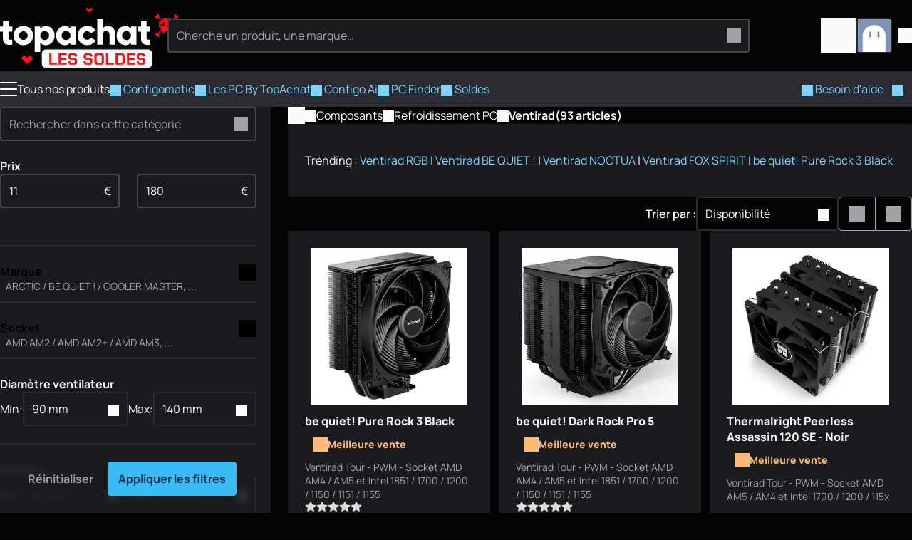

--- FILE ---
content_type: text/html
request_url: https://www.topachat.com/pages/produits_cat_est_micro_puis_rubrique_est_w_ven.html
body_size: 32576
content:
<!DOCTYPE html>
<html lang="fr-FR">

<head>
	<meta charset="utf-8" />
	<link rel="icon" href="/favicon.png" />
	<link rel="shortcut icon" href="/favicon.ico" type="image/x-icon" />
	<link rel="preconnect" href="https://media.topachat.com">
	<link rel="preconnect" href="https://plausible.io">
	<link rel="preconnect" href="https://tracking.groupe-ldlc.com/">
	<link rel="apple-touch-icon" href="/apple-touch-icon.png" />
	<link rel="apple-touch-icon" sizes="57x57" href="/apple-touch-icon-57x57.png" />
	<link rel="apple-touch-icon" sizes="72x72" href="/apple-touch-icon-72x72.png" />
	<link rel="apple-touch-icon" sizes="76x76" href="/apple-touch-icon-76x76.png" />
	<link rel="apple-touch-icon" sizes="114x114" href="/apple-touch-icon-114x114.png" />
	<link rel="apple-touch-icon" sizes="120x120" href="/apple-touch-icon-120x120.png" />
	<link rel="apple-touch-icon" sizes="144x144" href="/apple-touch-icon-144x144.png" />
	<link rel="apple-touch-icon" sizes="152x152" href="/apple-touch-icon-152x152.png" />
	<link rel="apple-touch-icon" sizes="180x180" href="/apple-touch-icon-180x180.png" />
	<meta name="viewport"
		content="width=device-width, initial-scale=1,initial-scale=1.0, maximum-scale=1.0, user-scalable=0, interactive-widget=resizes-content" />
	<script>
		(function () {
			const theme_storage = localStorage.getItem('color_theme')
			if (theme_storage && ['dark', 'light'].includes(theme_storage)) {
				document.documentElement.setAttribute('colortheme', theme_storage)
			} else {
				// const preferred = window.matchMedia('(prefers-color-scheme: dark)').matches ? 'dark' : 'light'
				const preferred = 'dark'
				document.documentElement.setAttribute('colortheme', preferred)
				localStorage.setItem('color_theme', preferred)
			}
			const display_mode_storage = localStorage.getItem('display_mode')
			if (display_mode_storage && ['grid', 'list'].includes(display_mode_storage)) {
				document.documentElement.setAttribute('display_mode', display_mode_storage)
			}
		})()

	</script>
	
		<link href="/_app/immutable/assets/Dialog.Bwr4HU-m.css" rel="stylesheet">
		<link href="/_app/immutable/assets/DamImage.BZEtQYil.css" rel="stylesheet">
		<link href="/_app/immutable/assets/Avatar.C545RcSr.css" rel="stylesheet">
		<link href="/_app/immutable/assets/ProductMainImage.JTYy6tHu.css" rel="stylesheet">
		<link href="/_app/immutable/assets/ProductProvider.EFX5Ec0V.css" rel="stylesheet">
		<link href="/_app/immutable/assets/ProductCard.Cdw2EtkU.css" rel="stylesheet">
		<link href="/_app/immutable/assets/SocialMediaLinks.DcRjxCDS.css" rel="stylesheet">
		<link href="/_app/immutable/assets/Popover.R3i1NgD5.css" rel="stylesheet">
		<link href="/_app/immutable/assets/DropDown.wDt1COKT.css" rel="stylesheet">
		<link href="/_app/immutable/assets/Message.CtrhwSUH.css" rel="stylesheet">
		<link href="/_app/immutable/assets/ToastAlert.CNbZYfa_.css" rel="stylesheet">
		<link href="/_app/immutable/assets/FileUpload.ChMT7fpZ.css" rel="stylesheet">
		<link href="/_app/immutable/assets/0.D3HKz2q1.css" rel="stylesheet">
		<link href="/_app/immutable/assets/Breadcrumb.bHe9oW2o.css" rel="stylesheet">
		<link href="/_app/immutable/assets/ComboBox.fkQDwMlP.css" rel="stylesheet">
		<link href="/_app/immutable/assets/RangeSlider.CtvpB6Q6.css" rel="stylesheet">
		<link href="/_app/immutable/assets/PriceRange.PuCbnPSb.css" rel="stylesheet">
		<link href="/_app/immutable/assets/Bender.18XeRXRh.css" rel="stylesheet">
		<link href="/_app/immutable/assets/29.D0IPT0Vy.css" rel="stylesheet"><!--2bqreu--><script src="https://plausible.io/js/script.manual.pageview-props.revenue.tagged-events.js" data-domain="topachat.com" defer></script><!----><!----><!--dj6bm9--><meta property="og:site_name" content="TopAchat"/> <meta name="description" content="Ventirad à partir de 11.99 €. Retrouve tous les Composants sur Top Achat - Ton expert dédié au setup PC sur mesure !"/> <meta name="robots" content="index,follow"/> <!--[--><link rel="canonical" href="https://www.topachat.com/pages/produits_cat_est_micro_puis_rubrique_est_w_ven.html"/><!--]--> <!--[--><meta property="og:type" content="website"/><!--]--> <!--[--><meta property="og:url" content="https://www.topachat.com/pages/produits_cat_est_micro_puis_rubrique_est_w_ven.html"/> <meta property="twitter:url" content="https://www.topachat.com/pages/produits_cat_est_micro_puis_rubrique_est_w_ven.html"/><!--]--> <!--[--><meta property="og:image" content="https://media.topachat.com/media/s500/68f7e2fa9dc4931d54143d71.jpg"/> <meta property="twitter:image" content="https://media.topachat.com/media/s500/68f7e2fa9dc4931d54143d71.jpg"/><!--]--> <meta property="og:title" content="Ventirad - Top Achat"/> <meta property="twitter:title" content="Ventirad - Top Achat"/> <meta property="og:description" content="Ventirad à partir de 11.99 €. Retrouve tous les Composants sur Top Achat - Ton expert dédié au setup PC sur mesure !"/> <meta property="twitter:description" content="Ventirad à partir de 11.99 €. Retrouve tous les Composants sur Top Achat - Ton expert dédié au setup PC sur mesure !"/><!----><!--eof7y7--><!----><script type="application/ld+json">[{"@context":"http://schema.org","@type":"BreadcrumbList","itemListElement":[{"@type":"ListItem","position":1,"item":{"@id":"/micro","name":"Composants"}},{"@type":"ListItem","position":2,"item":{"@id":"/p/gamme/refroidissement-pc","name":"Refroidissement PC"}},{"@type":"ListItem","position":3,"item":{"@id":"https://www.topachat.com/pages/produits_cat_est_micro_puis_rubrique_est_w_ven.html","name":"Ventirad"}}]}]</script><!----><!----><title>Ventirad - Top Achat</title>
</head>

<body>
	<div style="display: contents"><!--[--><!--[--><!----><!----> <!----> <header id="main-header" class="site-header svelte-1nnh6qg stuck"><div class="content-wrapper content-wrapper--with-padding svelte-1nnh6qg"><div class="site-nav svelte-1nnh6qg"><span class="burger svelte-1nnh6qg"><button aria-label="Menu" class="burger unstyled-button svelte-13vnq2f"><span class="burger-btn svelte-13vnq2f"><span class="bar top svelte-13vnq2f"></span> <span class="bar middle svelte-13vnq2f"></span> <span class="bar bottom svelte-13vnq2f"></span></span> <!----></button><!----></span> <a class="logo svelte-1nnh6qg" href="/" aria-label="TopAchat"><!--[--><span class="logo__deco logo__deco--desktop svelte-1nnh6qg"><span class="dam_image-wrapper svelte-1of30hg"><!--[!--><!--]--> <picture class="dam_image lightmode svelte-1of30hg"><source type="image/webp" srcset="https://media.topachat.com/media/s50/694a759c33ce640e9c4c3603.webp 50w,https://media.topachat.com/media/s60/694a759c33ce640e9c4c3603.webp 60w,https://media.topachat.com/media/s100/694a759c33ce640e9c4c3603.webp 100w,https://media.topachat.com/media/s150/694a759c33ce640e9c4c3603.webp 150w,https://media.topachat.com/media/s200/694a759c33ce640e9c4c3603.webp 200w,https://media.topachat.com/media/s300/694a759c33ce640e9c4c3603.webp 300w,https://media.topachat.com/media/s350/694a759c33ce640e9c4c3603.webp 350w,https://media.topachat.com/media/s400/694a759c33ce640e9c4c3603.webp 400w,https://media.topachat.com/media/s500/694a759c33ce640e9c4c3603.webp 500w,https://media.topachat.com/media/s550/694a759c33ce640e9c4c3603.webp 550w,https://media.topachat.com/media/s600/694a759c33ce640e9c4c3603.webp 600w,https://media.topachat.com/media/s750/694a759c33ce640e9c4c3603.webp 750w,https://media.topachat.com/media/s850/694a759c33ce640e9c4c3603.webp 850w,https://media.topachat.com/media/s950/694a759c33ce640e9c4c3603.webp 950w,https://media.topachat.com/media/s1000/694a759c33ce640e9c4c3603.webp 1000w" sizes="500px" width="500" height="180"/> <img src="https://media.topachat.com/media/s500/694a759c33ce640e9c4c3603.jpg" alt="Decoration" width="500" height="180" fetchpriority="auto" decoding="auto" class="svelte-1of30hg"/><!----></picture></span><!----></span><!--]--> <!--[--><span class="logo__deco logo__deco--mobile svelte-1nnh6qg"><span class="dam_image-wrapper svelte-1of30hg"><!--[!--><!--]--> <picture class="dam_image lightmode svelte-1of30hg"><source type="image/webp" srcset="https://media.topachat.com/media/s50/694a855d3a3f941bfa7fbb26.webp 50w,https://media.topachat.com/media/s60/694a855d3a3f941bfa7fbb26.webp 60w,https://media.topachat.com/media/s100/694a855d3a3f941bfa7fbb26.webp 100w,https://media.topachat.com/media/s150/694a855d3a3f941bfa7fbb26.webp 150w,https://media.topachat.com/media/s200/694a855d3a3f941bfa7fbb26.webp 200w,https://media.topachat.com/media/s300/694a855d3a3f941bfa7fbb26.webp 300w,https://media.topachat.com/media/s350/694a855d3a3f941bfa7fbb26.webp 350w,https://media.topachat.com/media/s400/694a855d3a3f941bfa7fbb26.webp 400w,https://media.topachat.com/media/s500/694a855d3a3f941bfa7fbb26.webp 500w,https://media.topachat.com/media/s550/694a855d3a3f941bfa7fbb26.webp 550w" sizes="280px" width="280" height="120"/> <img src="https://media.topachat.com/media/s300/694a855d3a3f941bfa7fbb26.jpg" alt="Decoration" width="280" height="120" fetchpriority="auto" decoding="auto" class="svelte-1of30hg"/><!----></picture></span><!----></span><!--]--> <svg version="1.1" viewBox="0 0 780.3 172.6" class="svelte-p61x7k"><path d="M63.9,66h-19.8v33.9c0,3.8,1.5,6.3,4.6,7.3,3.1,1,8.1,1.3,15.1,1v26.1c-18.3,1.9-30.9.2-38-5.3-7-5.4-10.6-15.1-10.6-29.1v-33.9H0v-27.6h15.3V11.5h28.8v26.8h19.8v27.6h0Z"></path><path d="M157.3,122.2c-9.9,9.8-21.9,14.7-36.1,14.7s-26.2-4.9-36.1-14.7c-9.9-9.8-14.8-21.8-14.8-36s4.9-26.2,14.8-36c9.8-9.8,21.9-14.7,36.1-14.7s26.2,4.9,36.1,14.7,14.8,21.8,14.8,36-4.9,26.2-14.8,36ZM105.5,102.6c4.2,4.2,9.5,6.3,15.7,6.3s11.5-2.1,15.7-6.3,6.3-9.6,6.3-16.3-2.1-12.1-6.3-16.3-9.5-6.3-15.7-6.3-11.5,2.1-15.7,6.3-6.3,9.6-6.3,16.3,2.1,12.1,6.3,16.3Z"></path><path d="M237.6,35.7c12.7,0,23.5,4.9,32.4,14.7,9,9.8,13.4,21.8,13.4,36s-4.5,26.2-13.4,36c-9,9.8-19.8,14.7-32.4,14.7s-21.8-5.9-28.6-13.7v49.4h-28.8V38.4h28.8v11c6.8-7.8,16.3-13.7,28.6-13.7ZM215.5,103.3c4.3,4.2,9.8,6.3,16.4,6.3s12.1-2.1,16.4-6.3c4.3-4.2,6.4-9.9,6.4-17.1s-2.1-12.9-6.4-17.1-9.8-6.3-16.4-6.3-12.1,2.1-16.4,6.3-6.4,9.9-6.4,17.1,2.1,12.9,6.4,17.1h0Z"></path><path d="M365.6,38.4h28.8v95.9h-28.8v-11c-6.8,7.8-16.3,13.7-28.6,13.7s-23.5-4.9-32.4-14.7-13.4-21.8-13.4-36,4.5-26.2,13.4-36,19.8-14.7,32.4-14.7,21.8,5.9,28.6,13.7v-11h0ZM326.3,103.3c4.2,4.2,9.7,6.3,16.5,6.3s12.3-2.1,16.5-6.3,6.3-9.9,6.3-17.1-2.1-12.9-6.3-17.1-9.7-6.3-16.5-6.3-12.3,2.1-16.5,6.3-6.3,9.9-6.3,17.1,2.1,12.9,6.3,17.1h0Z"></path><path d="M453.3,136.9c-14.6,0-26.7-4.9-36.3-14.6-9.7-9.7-14.5-21.7-14.5-36.1s4.8-26.3,14.5-36.1c9.7-9.7,21.8-14.6,36.3-14.6s17.7,2.2,25.4,6.7c7.7,4.5,13.7,10.4,17.9,17.8l-25.1,14.6c-3.5-7.2-9.7-10.7-18.6-10.7s-11.4,2.1-15.5,6.2c-4.1,4.2-6.1,9.5-6.1,16s2,11.9,6.1,16c4.1,4.2,9.3,6.2,15.5,6.2,9.1,0,15.3-3.6,18.6-10.7l25.1,14.4c-4.2,7.5-10.2,13.6-17.8,18-7.7,4.5-16.2,6.7-25.5,6.7h0Z"></path><path d="M561.1,35.7c10.2,0,18.8,3.5,25.6,10.6,6.8,7,10.3,16.7,10.3,29.2v58.9h-28.8v-54.7c0-5.6-1.6-9.9-4.7-12.9s-7.1-4.5-12-4.5-9.8,1.7-13,5c-3.2,3.3-4.8,8.2-4.8,14.8v52.3h-28.8V0h28.8v47.4c5.8-7.8,14.9-11.7,27.4-11.7h0Z"></path><path d="M679.5,38.4h28.8v95.9h-28.8v-11c-6.8,7.8-16.3,13.7-28.6,13.7s-23.5-4.9-32.4-14.7c-9-9.8-13.4-21.8-13.4-36s4.5-26.2,13.4-36,19.8-14.7,32.4-14.7,21.8,5.9,28.6,13.7v-11h0ZM640.2,103.3c4.2,4.2,9.7,6.3,16.5,6.3s12.3-2.1,16.5-6.3,6.3-9.9,6.3-17.1-2.1-12.9-6.3-17.1-9.7-6.3-16.5-6.3-12.3,2.1-16.5,6.3-6.3,9.9-6.3,17.1,2.1,12.9,6.3,17.1h0Z"></path><path d="M780.3,66h-19.8v33.9c0,3.8,1.5,6.3,4.6,7.3,3.1,1,8.1,1.3,15.2,1v26.1c-18.3,1.9-30.9.2-38-5.3-7-5.4-10.5-15.1-10.5-29.1v-33.9h-15.3v-27.6h15.3V11.5h28.8v26.8h19.8v27.6h0Z"></path></svg><!----></a></div> <div class="search-bar svelte-1nnh6qg"><form role="search" class="search-form svelte-1lj5d30"><div class="search-form__input svelte-1lj5d30"><div class="input__with-icon"><input type="text" class="input" value="" placeholder="Cherche un produit, une marque…" autocomplete="off"/> <button class="input__icon" type="submit"><span role="img" aria-label="magnify" class="svg-icon icon" style="--icon_url: url(/icons/magnify.svg);"></span><!----></button></div><!----></div> <!--[!--><!--]--></form><!----></div> <div class="user-nav svelte-1nnh6qg"><button data-a11y-dialog-show="modal-search" class="unstyled-button user-nav-search search-icon svelte-1nnh6qg" title="Rechercher"><span role="img" aria-label="Rechercher" class="svg-icon icon" style="--icon_url: url(/icons/magnify.svg);"></span><!----></button> <!--[!--><!--]--><!----> <a href="https://secure.topachat.com/cart" class="unstyled-link user-nav-cart svelte-1nnh6qg" aria-label="0 produit dans ton panier"><span role="img" aria-label="Mon Panier" class="svg-icon icon" style="--icon_url: url(/icons/cart.svg);"></span><!----> <!--[!--><!--]--></a> <div class="dropdown__wrapper svelte-rx1mn7"><button type="button" role="combobox" aria-controls="drop-header-user-nav" popovertarget="drop-header-user-nav" aria-expanded="false" aria-label="Ouvrir le menu utilisateur" class="trigger svelte-okkiwd"><span class="dropdown__label"><div class="user-nav-account svelte-1nnh6qg"><span class="avatar svelte-e7d6ey"><svelte-css-wrapper style="display: contents; --border_radius: 5px;"><span class="dam_image-wrapper svelte-1of30hg"><!--[!--><!--]--> <picture class="dam_image lightmode svelte-1of30hg"><source type="image/webp" srcset="https://media.topachat.com/media/s50/64132c088b47ab4260020cca.webp 50w,https://media.topachat.com/media/s60/64132c088b47ab4260020cca.webp 60w,https://media.topachat.com/media/s100/64132c088b47ab4260020cca.webp 100w" sizes="(min-width: 1024px) 50px,30px" width="50" height="50"/> <img src="https://media.topachat.com/media/s50/64132c088b47ab4260020cca.jpg" alt="Avatar" width="50" height="50" fetchpriority="auto" decoding="auto" class="svelte-1of30hg"/><!----></picture></span><!----></svelte-css-wrapper> <!--[!--><!--]--></span><!----> <span role="img" aria-label="Mon Panier" class="svg-icon icon" style="--icon_url: url(/icons/arrow-down.svg);"></span><!----></div><!----></span><!----></button> <div id="drop-header-user-nav" popover="auto" class="contents custom-scroll svelte-okkiwd"><div class="dropdown"><div class="dropdown__contents svelte-rx1mn7" role="presentation"><!--[!--><a class="dropdown-item unstyled-link" href="https://secure.topachat.com/Login/Login"><span role="img" aria-label="login" class="svg-icon icon" style="--icon_url: url(/icons/login.svg);"></span><!---->Me connecter</a> <a class="dropdown-item unstyled-link" href="https://secure.topachat.com/Account"><span role="img" aria-label="customer" class="svg-icon icon" style="--icon_url: url(/icons/customer.svg);"></span><!---->Mon compte client</a> <button title="Mode sombre / Clair" class="unstyled-button darkmode-toggle dropdown-item svelte-zx816h"><span role="img" aria-label="darkmode" class="svg-icon icon" style="--icon_url: url(/icons/darkmode.svg);"></span><!---->Mode sombre <input class="toggle" type="checkbox"/></button><!----><!--]--><!----></div></div><!----></div><!----></div><!----></div></div> <div class="main-menu svelte-1nnh6qg"><nav class="top_bar svelte-cedkck"><div class="content-wrapper top_bar__wrapper svelte-cedkck"><div class="top_bar__start svelte-cedkck"><div class="link link-burger svelte-cedkck"><button aria-label="Menu" class="burger unstyled-button svelte-13vnq2f"><span class="burger-btn svelte-13vnq2f"><span class="bar top svelte-13vnq2f"></span> <span class="bar middle svelte-13vnq2f"></span> <span class="bar bottom svelte-13vnq2f"></span></span> <!---->Tous nos produits<!----></button><!----></div> <!--[--><a href="/configomatic" class="link svelte-cedkck"><!--[--><span role="img" aria-label="configo" class="svg-icon icon" style="--icon_url: url(/icons/configo.svg);"></span><!--]--> Configomatic</a><a href="/p/content/offre-pc" class="link svelte-cedkck"><!--[--><span role="img" aria-label="pc" class="svg-icon icon" style="--icon_url: url(/icons/pc.svg);"></span><!--]--> Les PC By TopAchat</a><a href="/configomatic_ai" class="link svelte-cedkck"><!--[--><span role="img" aria-label="ai" class="svg-icon icon" style="--icon_url: url(/icons/ai.svg);"></span><!--]--> Configo Ai</a><a href="/pc-finder" class="link svelte-cedkck"><!--[--><span role="img" aria-label="magnify" class="svg-icon icon" style="--icon_url: url(/icons/magnify.svg);"></span><!--]--> PC Finder</a><a href="/p/bons-plans" class="link svelte-cedkck" style="--light_text_color: #ffffff; --dark_text_color: #ffffff; --light_background_color: #B90000; --dark_background_color: #B90000; --light_hover_color: #9F0202; --dark_hover_color: #9F0202;"><!--[--><span role="img" aria-label="deal" class="svg-icon icon" style="--icon_url: url(/icons/deal.svg);"></span><!--]--> Soldes</a><!--]--></div> <div class="top_bar__end svelte-cedkck"><!--[--><a href="/p/assistance" class="link svelte-cedkck"><!--[--><span role="img" aria-label="buoy" class="svg-icon icon" style="--icon_url: url(/icons/buoy.svg);"></span><!--]--> Besoin d'aide</a><!--]--> <span class="link link--no-padding svelte-cedkck"><button title="Mode sombre / Clair" class="unstyled-button darkmode-toggle svelte-17ogdd2"><span role="img" aria-label="darkmode" class="svg-icon icon" style="--icon_url: url(/icons/darkmode.svg);"></span><!----></button><!----></span></div></div></nav><!----> <!--[!--><!--]--><!----></div></header><!----> <div class="content-main svelte-12qhfyh"><!--[!--><!----><!----> <div class="content-wrapper svelte-eof7y7"><div class="product-list__grid svelte-eof7y7"><aside class="product-list__filters left-extended-bg svelte-eof7y7"><!--[--><!--[--><form class="filter-form dialog-form svelte-8813qz" id="filter-form-desktop-w_ven" role="search"><div class="form dialog-scrollabe custom-scroll"><!--[!--><!--]--> <div class="input__with-icon"><input type="search" class="input" value="" placeholder="Rechercher dans cette catégorie" aria-label="Rechercher dans cette catégorie"/> <button class="input__icon" type="button" aria-label="Effacer"><span role="img" aria-label="magnify" class="svg-icon icon" style="--icon_url: url(/icons/magnify.svg);"></span><!----></button></div><!----> <!--[--><!----><!--[!--><!--[!--><!--[--><div class="filter-price svelte-1ev3tgg"><header class="filter-price__header"><strong>Prix</strong></header> <div class="price-range svelte-m7p0v6"><div class="price-range__wrapper svelte-m7p0v6"><div class="form-element price-range__min svelte-m7p0v6"><div class="input__with-icon"><input type="number" class="input svelte-m7p0v6" value="11" placeholder="11" id="price-min" autocomplete="off"/> <span class="input__icon">€</span></div></div> <div class="price-range__slider svelte-m7p0v6"><div role="none" class="rangeSlider  rsRange rsHoverable" style="--slider-length: 0;"><!--[--><span role="slider" class="rangeHandle" data-handle="0" style="--handle-pos: 0;opacity: 0; " aria-valuemin="11" aria-valuemax="180" aria-valuenow="11" aria-valuetext="11" aria-orientation="horizontal" aria-disabled="false" tabindex="0"><span class="rangeNub"></span> <!--[!--><!--]--></span><span role="slider" class="rangeHandle" data-handle="1" style="--handle-pos: 100;opacity: 0; " aria-valuemin="11" aria-valuemax="180" aria-valuenow="180" aria-valuetext="180" aria-orientation="horizontal" aria-disabled="false" tabindex="0"><span class="rangeNub"></span> <!--[!--><!--]--></span><!--]--> <!--[!--><!--]--> <!--[--><span class="rangeBar" style="--range-start:0;--range-end:100;--range-size:100;opacity: 0; ;"><!--[!--><!--]--></span><!--]--> <!--[!--><!--]--></div><!----></div> <div class="form-element price-range__max svelte-m7p0v6"><div class="input__with-icon"><input type="number" class="input svelte-m7p0v6" value="180" placeholder="180" id="price-min" autocomplete="off"/> <span class="input__icon">€</span></div></div></div></div><!----></div><!--]--><!--]--><!--]--><!----><!----><!--[--><div class="filter-combo svelte-1w4khyf"><button class="filter-combo__label svelte-1w4khyf" aria-expanded="false" aria-controls="filter-combo-desktop-3-contents" id="filter-combo-desktop-3-button" type="button"><div class="filter-combo__wrapper svelte-1w4khyf"><strong class="filter-combo__title svelte-1w4khyf">Marque</strong> <div class="filter-combo__hints svelte-1w4khyf" aria-hidden="false" data-case="all">ARCTIC / BE QUIET ! / COOLER MASTER, ...</div></div> <span class="filter-combo__icon svelte-1w4khyf" aria-label="Afficher / masquer le contenu"><svelte-css-wrapper style="display: contents; --font_size: 24px;"><span role="img" aria-label="arrow-down" class="svg-icon icon" style="--icon_url: url(/icons/arrow-down.svg);"></span><!----></svelte-css-wrapper></span></button> <div class="filter-combo__contents svelte-1w4khyf" role="region" aria-labelledby="filter-combo-desktop-3-button" aria-hidden="true"><!--[--><div class="checkbox-wrapper"><input id="866" type="checkbox" value="866"/> <label for="866">ARCTIC</label></div><div class="checkbox-wrapper"><input id="227" type="checkbox" value="227"/> <label for="227">BE QUIET !</label></div><div class="checkbox-wrapper"><input id="226" type="checkbox" value="226"/> <label for="226">COOLER MASTER</label></div><div class="checkbox-wrapper"><input id="11021" type="checkbox" value="11021"/> <label for="11021">FOX SPIRIT</label></div><div class="checkbox-wrapper"><input id="7016" type="checkbox" value="7016"/> <label for="7016">MARS GAMING</label></div><div class="checkbox-wrapper"><input id="26" type="checkbox" value="26"/> <label for="26">MSI</label></div><div class="checkbox-wrapper"><input id="855" type="checkbox" value="855"/> <label for="855">NOCTUA</label></div><div class="checkbox-wrapper"><input id="3293" type="checkbox" value="3293"/> <label for="3293">THERMALRIGHT</label></div><div class="checkbox-wrapper"><input id="258" type="checkbox" value="258"/> <label for="258">XIGMATEK</label></div><!--]--></div></div><!--]--><!----><!----><!--[--><div class="filter-combo svelte-1w4khyf"><button class="filter-combo__label svelte-1w4khyf" aria-expanded="false" aria-controls="filter-combo-desktop-245-contents" id="filter-combo-desktop-245-button" type="button"><div class="filter-combo__wrapper svelte-1w4khyf"><strong class="filter-combo__title svelte-1w4khyf">Socket</strong> <div class="filter-combo__hints svelte-1w4khyf" aria-hidden="false" data-case="all">AMD AM2 / AMD AM2+ / AMD AM3, ...</div></div> <span class="filter-combo__icon svelte-1w4khyf" aria-label="Afficher / masquer le contenu"><svelte-css-wrapper style="display: contents; --font_size: 24px;"><span role="img" aria-label="arrow-down" class="svg-icon icon" style="--icon_url: url(/icons/arrow-down.svg);"></span><!----></svelte-css-wrapper></span></button> <div class="filter-combo__contents svelte-1w4khyf" role="region" aria-labelledby="filter-combo-desktop-245-button" aria-hidden="true"><!--[--><div class="checkbox-wrapper"><input id="2462" type="checkbox" value="2462"/> <label for="2462">AMD AM2</label></div><div class="checkbox-wrapper"><input id="2463" type="checkbox" value="2463"/> <label for="2463">AMD AM2+</label></div><div class="checkbox-wrapper"><input id="1896" type="checkbox" value="1896"/> <label for="1896">AMD AM3</label></div><div class="checkbox-wrapper"><input id="1921" type="checkbox" value="1921"/> <label for="1921">AMD AM3+</label></div><div class="checkbox-wrapper"><input id="8540" type="checkbox" value="8540"/> <label for="8540">AMD AM4</label></div><div class="checkbox-wrapper"><input id="12227" type="checkbox" value="12227"/> <label for="12227">AMD AM5</label></div><div class="checkbox-wrapper"><input id="1903" type="checkbox" value="1903"/> <label for="1903">AMD FM1</label></div><div class="checkbox-wrapper"><input id="1922" type="checkbox" value="1922"/> <label for="1922">AMD FM2</label></div><div class="checkbox-wrapper"><input id="4617" type="checkbox" value="4617"/> <label for="4617">AMD FM2+</label></div><div class="checkbox-wrapper"><input id="13248" type="checkbox" value="13248"/> <label for="13248">AMD SP6</label></div><div class="checkbox-wrapper"><input id="12967" type="checkbox" value="12967"/> <label for="12967">AMD sTR5</label></div><div class="checkbox-wrapper"><input id="1899" type="checkbox" value="1899"/> <label for="1899">Intel 1150</label></div><div class="checkbox-wrapper"><input id="5651" type="checkbox" value="5651"/> <label for="5651">Intel 1151</label></div><div class="checkbox-wrapper"><input id="1897" type="checkbox" value="1897"/> <label for="1897">Intel 1155</label></div><div class="checkbox-wrapper"><input id="2471" type="checkbox" value="2471"/> <label for="2471">Intel 1156</label></div><div class="checkbox-wrapper"><input id="10975" type="checkbox" value="10975"/> <label for="10975">Intel 1200</label></div><div class="checkbox-wrapper"><input id="2472" type="checkbox" value="2472"/> <label for="2472">Intel 1366</label></div><div class="checkbox-wrapper"><input id="11878" type="checkbox" value="11878"/> <label for="11878">Intel 1700</label></div><div class="checkbox-wrapper"><input id="13233" type="checkbox" value="13233"/> <label for="13233">Intel 1851</label></div><div class="checkbox-wrapper"><input id="1898" type="checkbox" value="1898"/> <label for="1898">Intel 2011</label></div><div class="checkbox-wrapper"><input id="5577" type="checkbox" value="5577"/> <label for="5577">Intel 2011-V3</label></div><div class="checkbox-wrapper"><input id="8819" type="checkbox" value="8819"/> <label for="8819">Intel 2066</label></div><div class="checkbox-wrapper"><input id="2473" type="checkbox" value="2473"/> <label for="2473">Intel 775</label></div><!--]--></div></div><!--]--><!----><!----><!--[!--><!--[--><div class="filter-ruler svelte-17hzu1d"><header class="filter-ruler__label"><strong>Diamètre ventilateur</strong></header> <div class="filter-ruler__contents svelte-17hzu1d"><label class="filter-ruler__value svelte-17hzu1d" for="min-select-289"><span>Min:</span> <svelte-css-wrapper style="display: contents; --combobox-maxwidth: 100%; --combobox-minwidth: none; --combobox-width: 100%;"><div class="combobox svelte-1kdgvrx"><button type="button" role="combobox" aria-controls="combo-ps-min-289-filter-form-desktop-w_ven" popovertarget="combo-ps-min-289-filter-form-desktop-w_ven" aria-expanded="false" aria-label="Sélectionner" class="trigger svelte-okkiwd"><div class="combobox-button svelte-1kdgvrx"><div class="combobox-label clamp svelte-1kdgvrx">90 mm</div> <span class="combobox-button__arrow"><span role="img" aria-label="arrow-down" class="svg-icon icon" style="--icon_url: url(/icons/arrow-down.svg);"></span><!----></span></div><!----></button> <div id="combo-ps-min-289-filter-form-desktop-w_ven" popover="auto" class="contents custom-scroll svelte-okkiwd"><div class="combobox-content"><!--[!--><!--]--> <ul role="listbox" aria-label="Sélectionner" class="svelte-1kdgvrx"><!--[--><!--[--><li role="option" class="option dropdown-item" aria-selected="true" tabindex="0" aria-disabled="false"><!---->90 mm<!----></li><!--]--><!--[--><li role="option" class="option dropdown-item" aria-selected="false" tabindex="0" aria-disabled="false"><!---->92 mm<!----></li><!--]--><!--[--><li role="option" class="option dropdown-item" aria-selected="false" tabindex="0" aria-disabled="false"><!---->100 mm<!----></li><!--]--><!--[--><li role="option" class="option dropdown-item" aria-selected="false" tabindex="0" aria-disabled="false"><!---->120 mm<!----></li><!--]--><!--[--><li role="option" class="option dropdown-item" aria-selected="false" tabindex="0" aria-disabled="false"><!---->130 mm<!----></li><!--]--><!--[--><li role="option" class="option dropdown-item" aria-selected="false" tabindex="0" aria-disabled="false"><!---->135 mm<!----></li><!--]--><!--[--><li role="option" class="option dropdown-item" aria-selected="false" tabindex="0" aria-disabled="false"><!---->140 mm<!----></li><!--]--><!--]--></ul></div><!----></div><!----></div><!----></svelte-css-wrapper></label> <label class="filter-ruler__value svelte-17hzu1d" for="max-select-289"><span>Max:</span> <svelte-css-wrapper style="display: contents; --combobox-maxwidth: 100%; --combobox-minwidth: none; --combobox-width: 100%;"><div class="combobox svelte-1kdgvrx"><button type="button" role="combobox" aria-controls="combo-ps-max-289-filter-form-desktop-w_ven" popovertarget="combo-ps-max-289-filter-form-desktop-w_ven" aria-expanded="false" aria-label="Sélectionner" class="trigger svelte-okkiwd"><div class="combobox-button svelte-1kdgvrx"><div class="combobox-label clamp svelte-1kdgvrx">140 mm</div> <span class="combobox-button__arrow"><span role="img" aria-label="arrow-down" class="svg-icon icon" style="--icon_url: url(/icons/arrow-down.svg);"></span><!----></span></div><!----></button> <div id="combo-ps-max-289-filter-form-desktop-w_ven" popover="auto" class="contents custom-scroll svelte-okkiwd"><div class="combobox-content"><!--[!--><!--]--> <ul role="listbox" aria-label="Sélectionner" class="svelte-1kdgvrx"><!--[--><!--[--><li role="option" class="option dropdown-item" aria-selected="false" tabindex="0" aria-disabled="false"><!---->90 mm<!----></li><!--]--><!--[--><li role="option" class="option dropdown-item" aria-selected="false" tabindex="0" aria-disabled="false"><!---->92 mm<!----></li><!--]--><!--[--><li role="option" class="option dropdown-item" aria-selected="false" tabindex="0" aria-disabled="false"><!---->100 mm<!----></li><!--]--><!--[--><li role="option" class="option dropdown-item" aria-selected="false" tabindex="0" aria-disabled="false"><!---->120 mm<!----></li><!--]--><!--[--><li role="option" class="option dropdown-item" aria-selected="false" tabindex="0" aria-disabled="false"><!---->130 mm<!----></li><!--]--><!--[--><li role="option" class="option dropdown-item" aria-selected="false" tabindex="0" aria-disabled="false"><!---->135 mm<!----></li><!--]--><!--[--><li role="option" class="option dropdown-item" aria-selected="true" tabindex="0" aria-disabled="false"><!---->140 mm<!----></li><!--]--><!--]--></ul></div><!----></div><!----></div><!----></svelte-css-wrapper></label></div></div><!--]--><!--]--><!----><!----><!--[!--><!--[--><div class="filter-ruler svelte-17hzu1d"><header class="filter-ruler__label"><strong>Hauteur</strong></header> <div class="filter-ruler__contents svelte-17hzu1d"><label class="filter-ruler__value svelte-17hzu1d" for="min-select-857"><span>Min:</span> <svelte-css-wrapper style="display: contents; --combobox-maxwidth: 100%; --combobox-minwidth: none; --combobox-width: 100%;"><div class="combobox svelte-1kdgvrx"><button type="button" role="combobox" aria-controls="combo-ps-min-857-filter-form-desktop-w_ven" popovertarget="combo-ps-min-857-filter-form-desktop-w_ven" aria-expanded="false" aria-label="Sélectionner" class="trigger svelte-okkiwd"><div class="combobox-button svelte-1kdgvrx"><div class="combobox-label clamp svelte-1kdgvrx">37 mm</div> <span class="combobox-button__arrow"><span role="img" aria-label="arrow-down" class="svg-icon icon" style="--icon_url: url(/icons/arrow-down.svg);"></span><!----></span></div><!----></button> <div id="combo-ps-min-857-filter-form-desktop-w_ven" popover="auto" class="contents custom-scroll svelte-okkiwd"><div class="combobox-content"><!--[!--><!--]--> <ul role="listbox" aria-label="Sélectionner" class="svelte-1kdgvrx"><!--[--><!--[--><li role="option" class="option dropdown-item" aria-selected="true" tabindex="0" aria-disabled="false"><!---->37 mm<!----></li><!--]--><!--[--><li role="option" class="option dropdown-item" aria-selected="false" tabindex="0" aria-disabled="false"><!---->47 mm<!----></li><!--]--><!--[--><li role="option" class="option dropdown-item" aria-selected="false" tabindex="0" aria-disabled="false"><!---->53 mm<!----></li><!--]--><!--[--><li role="option" class="option dropdown-item" aria-selected="false" tabindex="0" aria-disabled="false"><!---->65 mm<!----></li><!--]--><!--[--><li role="option" class="option dropdown-item" aria-selected="false" tabindex="0" aria-disabled="false"><!---->67 mm<!----></li><!--]--><!--[--><li role="option" class="option dropdown-item" aria-selected="false" tabindex="0" aria-disabled="false"><!---->69 mm<!----></li><!--]--><!--[--><li role="option" class="option dropdown-item" aria-selected="false" tabindex="0" aria-disabled="false"><!---->70 mm<!----></li><!--]--><!--[--><li role="option" class="option dropdown-item" aria-selected="false" tabindex="0" aria-disabled="false"><!---->110 mm<!----></li><!--]--><!--[--><li role="option" class="option dropdown-item" aria-selected="false" tabindex="0" aria-disabled="false"><!---->118 mm<!----></li><!--]--><!--[--><li role="option" class="option dropdown-item" aria-selected="false" tabindex="0" aria-disabled="false"><!---->125 mm<!----></li><!--]--><!--[--><li role="option" class="option dropdown-item" aria-selected="false" tabindex="0" aria-disabled="false"><!---->127 mm<!----></li><!--]--><!--[--><li role="option" class="option dropdown-item" aria-selected="false" tabindex="0" aria-disabled="false"><!---->132 mm<!----></li><!--]--><!--[--><li role="option" class="option dropdown-item" aria-selected="false" tabindex="0" aria-disabled="false"><!---->134 mm<!----></li><!--]--><!--[--><li role="option" class="option dropdown-item" aria-selected="false" tabindex="0" aria-disabled="false"><!---->136 mm<!----></li><!--]--><!--[--><li role="option" class="option dropdown-item" aria-selected="false" tabindex="0" aria-disabled="false"><!---->145 mm<!----></li><!--]--><!--[--><li role="option" class="option dropdown-item" aria-selected="false" tabindex="0" aria-disabled="false"><!---->148 mm<!----></li><!--]--><!--[--><li role="option" class="option dropdown-item" aria-selected="false" tabindex="0" aria-disabled="false"><!---->150 mm<!----></li><!--]--><!--[--><li role="option" class="option dropdown-item" aria-selected="false" tabindex="0" aria-disabled="false"><!---->151 mm<!----></li><!--]--><!--[--><li role="option" class="option dropdown-item" aria-selected="false" tabindex="0" aria-disabled="false"><!---->152 mm<!----></li><!--]--><!--[--><li role="option" class="option dropdown-item" aria-selected="false" tabindex="0" aria-disabled="false"><!---->154 mm<!----></li><!--]--><!--[--><li role="option" class="option dropdown-item" aria-selected="false" tabindex="0" aria-disabled="false"><!---->155 mm<!----></li><!--]--><!--[--><li role="option" class="option dropdown-item" aria-selected="false" tabindex="0" aria-disabled="false"><!---->156 mm<!----></li><!--]--><!--[--><li role="option" class="option dropdown-item" aria-selected="false" tabindex="0" aria-disabled="false"><!---->157 mm<!----></li><!--]--><!--[--><li role="option" class="option dropdown-item" aria-selected="false" tabindex="0" aria-disabled="false"><!---->158 mm<!----></li><!--]--><!--[--><li role="option" class="option dropdown-item" aria-selected="false" tabindex="0" aria-disabled="false"><!---->159 mm<!----></li><!--]--><!--[--><li role="option" class="option dropdown-item" aria-selected="false" tabindex="0" aria-disabled="false"><!---->160 mm<!----></li><!--]--><!--[--><li role="option" class="option dropdown-item" aria-selected="false" tabindex="0" aria-disabled="false"><!---->161 mm<!----></li><!--]--><!--[--><li role="option" class="option dropdown-item" aria-selected="false" tabindex="0" aria-disabled="false"><!---->165 mm<!----></li><!--]--><!--[--><li role="option" class="option dropdown-item" aria-selected="false" tabindex="0" aria-disabled="false"><!---->168 mm<!----></li><!--]--><!--]--></ul></div><!----></div><!----></div><!----></svelte-css-wrapper></label> <label class="filter-ruler__value svelte-17hzu1d" for="max-select-857"><span>Max:</span> <svelte-css-wrapper style="display: contents; --combobox-maxwidth: 100%; --combobox-minwidth: none; --combobox-width: 100%;"><div class="combobox svelte-1kdgvrx"><button type="button" role="combobox" aria-controls="combo-ps-max-857-filter-form-desktop-w_ven" popovertarget="combo-ps-max-857-filter-form-desktop-w_ven" aria-expanded="false" aria-label="Sélectionner" class="trigger svelte-okkiwd"><div class="combobox-button svelte-1kdgvrx"><div class="combobox-label clamp svelte-1kdgvrx">168 mm</div> <span class="combobox-button__arrow"><span role="img" aria-label="arrow-down" class="svg-icon icon" style="--icon_url: url(/icons/arrow-down.svg);"></span><!----></span></div><!----></button> <div id="combo-ps-max-857-filter-form-desktop-w_ven" popover="auto" class="contents custom-scroll svelte-okkiwd"><div class="combobox-content"><!--[!--><!--]--> <ul role="listbox" aria-label="Sélectionner" class="svelte-1kdgvrx"><!--[--><!--[--><li role="option" class="option dropdown-item" aria-selected="false" tabindex="0" aria-disabled="false"><!---->37 mm<!----></li><!--]--><!--[--><li role="option" class="option dropdown-item" aria-selected="false" tabindex="0" aria-disabled="false"><!---->47 mm<!----></li><!--]--><!--[--><li role="option" class="option dropdown-item" aria-selected="false" tabindex="0" aria-disabled="false"><!---->53 mm<!----></li><!--]--><!--[--><li role="option" class="option dropdown-item" aria-selected="false" tabindex="0" aria-disabled="false"><!---->65 mm<!----></li><!--]--><!--[--><li role="option" class="option dropdown-item" aria-selected="false" tabindex="0" aria-disabled="false"><!---->67 mm<!----></li><!--]--><!--[--><li role="option" class="option dropdown-item" aria-selected="false" tabindex="0" aria-disabled="false"><!---->69 mm<!----></li><!--]--><!--[--><li role="option" class="option dropdown-item" aria-selected="false" tabindex="0" aria-disabled="false"><!---->70 mm<!----></li><!--]--><!--[--><li role="option" class="option dropdown-item" aria-selected="false" tabindex="0" aria-disabled="false"><!---->110 mm<!----></li><!--]--><!--[--><li role="option" class="option dropdown-item" aria-selected="false" tabindex="0" aria-disabled="false"><!---->118 mm<!----></li><!--]--><!--[--><li role="option" class="option dropdown-item" aria-selected="false" tabindex="0" aria-disabled="false"><!---->125 mm<!----></li><!--]--><!--[--><li role="option" class="option dropdown-item" aria-selected="false" tabindex="0" aria-disabled="false"><!---->127 mm<!----></li><!--]--><!--[--><li role="option" class="option dropdown-item" aria-selected="false" tabindex="0" aria-disabled="false"><!---->132 mm<!----></li><!--]--><!--[--><li role="option" class="option dropdown-item" aria-selected="false" tabindex="0" aria-disabled="false"><!---->134 mm<!----></li><!--]--><!--[--><li role="option" class="option dropdown-item" aria-selected="false" tabindex="0" aria-disabled="false"><!---->136 mm<!----></li><!--]--><!--[--><li role="option" class="option dropdown-item" aria-selected="false" tabindex="0" aria-disabled="false"><!---->145 mm<!----></li><!--]--><!--[--><li role="option" class="option dropdown-item" aria-selected="false" tabindex="0" aria-disabled="false"><!---->148 mm<!----></li><!--]--><!--[--><li role="option" class="option dropdown-item" aria-selected="false" tabindex="0" aria-disabled="false"><!---->150 mm<!----></li><!--]--><!--[--><li role="option" class="option dropdown-item" aria-selected="false" tabindex="0" aria-disabled="false"><!---->151 mm<!----></li><!--]--><!--[--><li role="option" class="option dropdown-item" aria-selected="false" tabindex="0" aria-disabled="false"><!---->152 mm<!----></li><!--]--><!--[--><li role="option" class="option dropdown-item" aria-selected="false" tabindex="0" aria-disabled="false"><!---->154 mm<!----></li><!--]--><!--[--><li role="option" class="option dropdown-item" aria-selected="false" tabindex="0" aria-disabled="false"><!---->155 mm<!----></li><!--]--><!--[--><li role="option" class="option dropdown-item" aria-selected="false" tabindex="0" aria-disabled="false"><!---->156 mm<!----></li><!--]--><!--[--><li role="option" class="option dropdown-item" aria-selected="false" tabindex="0" aria-disabled="false"><!---->157 mm<!----></li><!--]--><!--[--><li role="option" class="option dropdown-item" aria-selected="false" tabindex="0" aria-disabled="false"><!---->158 mm<!----></li><!--]--><!--[--><li role="option" class="option dropdown-item" aria-selected="false" tabindex="0" aria-disabled="false"><!---->159 mm<!----></li><!--]--><!--[--><li role="option" class="option dropdown-item" aria-selected="false" tabindex="0" aria-disabled="false"><!---->160 mm<!----></li><!--]--><!--[--><li role="option" class="option dropdown-item" aria-selected="false" tabindex="0" aria-disabled="false"><!---->161 mm<!----></li><!--]--><!--[--><li role="option" class="option dropdown-item" aria-selected="false" tabindex="0" aria-disabled="false"><!---->165 mm<!----></li><!--]--><!--[--><li role="option" class="option dropdown-item" aria-selected="true" tabindex="0" aria-disabled="false"><!---->168 mm<!----></li><!--]--><!--]--></ul></div><!----></div><!----></div><!----></svelte-css-wrapper></label></div></div><!--]--><!--]--><!----><!----><!--[!--><!--[--><div class="filter-ruler svelte-17hzu1d"><header class="filter-ruler__label"><strong>Niveau sonore max.</strong></header> <div class="filter-ruler__contents svelte-17hzu1d"><label class="filter-ruler__value svelte-17hzu1d" for="min-select-292"><span>Min:</span> <svelte-css-wrapper style="display: contents; --combobox-maxwidth: 100%; --combobox-minwidth: none; --combobox-width: 100%;"><div class="combobox svelte-1kdgvrx"><button type="button" role="combobox" aria-controls="combo-ps-min-292-filter-form-desktop-w_ven" popovertarget="combo-ps-min-292-filter-form-desktop-w_ven" aria-expanded="false" aria-label="Sélectionner" class="trigger svelte-okkiwd"><div class="combobox-button svelte-1kdgvrx"><div class="combobox-label clamp svelte-1kdgvrx">19 db</div> <span class="combobox-button__arrow"><span role="img" aria-label="arrow-down" class="svg-icon icon" style="--icon_url: url(/icons/arrow-down.svg);"></span><!----></span></div><!----></button> <div id="combo-ps-min-292-filter-form-desktop-w_ven" popover="auto" class="contents custom-scroll svelte-okkiwd"><div class="combobox-content"><!--[!--><!--]--> <ul role="listbox" aria-label="Sélectionner" class="svelte-1kdgvrx"><!--[--><!--[--><li role="option" class="option dropdown-item" aria-selected="true" tabindex="0" aria-disabled="false"><!---->19 db<!----></li><!--]--><!--[--><li role="option" class="option dropdown-item" aria-selected="false" tabindex="0" aria-disabled="false"><!---->22 db<!----></li><!--]--><!--[--><li role="option" class="option dropdown-item" aria-selected="false" tabindex="0" aria-disabled="false"><!---->23 db<!----></li><!--]--><!--[--><li role="option" class="option dropdown-item" aria-selected="false" tabindex="0" aria-disabled="false"><!---->24 db<!----></li><!--]--><!--[--><li role="option" class="option dropdown-item" aria-selected="false" tabindex="0" aria-disabled="false"><!---->25 db<!----></li><!--]--><!--[--><li role="option" class="option dropdown-item" aria-selected="false" tabindex="0" aria-disabled="false"><!---->26 db<!----></li><!--]--><!--[--><li role="option" class="option dropdown-item" aria-selected="false" tabindex="0" aria-disabled="false"><!---->27 db<!----></li><!--]--><!--[--><li role="option" class="option dropdown-item" aria-selected="false" tabindex="0" aria-disabled="false"><!---->28 db<!----></li><!--]--><!--[--><li role="option" class="option dropdown-item" aria-selected="false" tabindex="0" aria-disabled="false"><!---->29 db<!----></li><!--]--><!--[--><li role="option" class="option dropdown-item" aria-selected="false" tabindex="0" aria-disabled="false"><!---->30 db<!----></li><!--]--><!--[--><li role="option" class="option dropdown-item" aria-selected="false" tabindex="0" aria-disabled="false"><!---->31 db<!----></li><!--]--><!--[--><li role="option" class="option dropdown-item" aria-selected="false" tabindex="0" aria-disabled="false"><!---->33 db<!----></li><!--]--><!--[--><li role="option" class="option dropdown-item" aria-selected="false" tabindex="0" aria-disabled="false"><!---->34 db<!----></li><!--]--><!--]--></ul></div><!----></div><!----></div><!----></svelte-css-wrapper></label> <label class="filter-ruler__value svelte-17hzu1d" for="max-select-292"><span>Max:</span> <svelte-css-wrapper style="display: contents; --combobox-maxwidth: 100%; --combobox-minwidth: none; --combobox-width: 100%;"><div class="combobox svelte-1kdgvrx"><button type="button" role="combobox" aria-controls="combo-ps-max-292-filter-form-desktop-w_ven" popovertarget="combo-ps-max-292-filter-form-desktop-w_ven" aria-expanded="false" aria-label="Sélectionner" class="trigger svelte-okkiwd"><div class="combobox-button svelte-1kdgvrx"><div class="combobox-label clamp svelte-1kdgvrx">34 db</div> <span class="combobox-button__arrow"><span role="img" aria-label="arrow-down" class="svg-icon icon" style="--icon_url: url(/icons/arrow-down.svg);"></span><!----></span></div><!----></button> <div id="combo-ps-max-292-filter-form-desktop-w_ven" popover="auto" class="contents custom-scroll svelte-okkiwd"><div class="combobox-content"><!--[!--><!--]--> <ul role="listbox" aria-label="Sélectionner" class="svelte-1kdgvrx"><!--[--><!--[--><li role="option" class="option dropdown-item" aria-selected="false" tabindex="0" aria-disabled="false"><!---->19 db<!----></li><!--]--><!--[--><li role="option" class="option dropdown-item" aria-selected="false" tabindex="0" aria-disabled="false"><!---->22 db<!----></li><!--]--><!--[--><li role="option" class="option dropdown-item" aria-selected="false" tabindex="0" aria-disabled="false"><!---->23 db<!----></li><!--]--><!--[--><li role="option" class="option dropdown-item" aria-selected="false" tabindex="0" aria-disabled="false"><!---->24 db<!----></li><!--]--><!--[--><li role="option" class="option dropdown-item" aria-selected="false" tabindex="0" aria-disabled="false"><!---->25 db<!----></li><!--]--><!--[--><li role="option" class="option dropdown-item" aria-selected="false" tabindex="0" aria-disabled="false"><!---->26 db<!----></li><!--]--><!--[--><li role="option" class="option dropdown-item" aria-selected="false" tabindex="0" aria-disabled="false"><!---->27 db<!----></li><!--]--><!--[--><li role="option" class="option dropdown-item" aria-selected="false" tabindex="0" aria-disabled="false"><!---->28 db<!----></li><!--]--><!--[--><li role="option" class="option dropdown-item" aria-selected="false" tabindex="0" aria-disabled="false"><!---->29 db<!----></li><!--]--><!--[--><li role="option" class="option dropdown-item" aria-selected="false" tabindex="0" aria-disabled="false"><!---->30 db<!----></li><!--]--><!--[--><li role="option" class="option dropdown-item" aria-selected="false" tabindex="0" aria-disabled="false"><!---->31 db<!----></li><!--]--><!--[--><li role="option" class="option dropdown-item" aria-selected="false" tabindex="0" aria-disabled="false"><!---->33 db<!----></li><!--]--><!--[--><li role="option" class="option dropdown-item" aria-selected="true" tabindex="0" aria-disabled="false"><!---->34 db<!----></li><!--]--><!--]--></ul></div><!----></div><!----></div><!----></svelte-css-wrapper></label></div></div><!--]--><!--]--><!----><!----><!--[!--><!--[!--><!--[!--><!--[!--><!--]--><!--]--><!--]--><!--]--><!----><!----><!--[--><div class="filter-combo svelte-1w4khyf"><button class="filter-combo__label svelte-1w4khyf" aria-expanded="false" aria-controls="filter-combo-desktop-471-contents" id="filter-combo-desktop-471-button" type="button"><div class="filter-combo__wrapper svelte-1w4khyf"><strong class="filter-combo__title svelte-1w4khyf">Top flow</strong> <div class="filter-combo__hints svelte-1w4khyf" aria-hidden="false" data-case="all">Non / Oui</div></div> <span class="filter-combo__icon svelte-1w4khyf" aria-label="Afficher / masquer le contenu"><svelte-css-wrapper style="display: contents; --font_size: 24px;"><span role="img" aria-label="arrow-down" class="svg-icon icon" style="--icon_url: url(/icons/arrow-down.svg);"></span><!----></svelte-css-wrapper></span></button> <div class="filter-combo__contents svelte-1w4khyf" role="region" aria-labelledby="filter-combo-desktop-471-button" aria-hidden="true"><!--[--><div class="checkbox-wrapper"><input id="4321" type="checkbox" value="4321"/> <label for="4321">Non</label></div><div class="checkbox-wrapper"><input id="4320" type="checkbox" value="4320"/> <label for="4320">Oui</label></div><!--]--></div></div><!--]--><!----><!----><!--[!--><!--[!--><!--[!--><!--[!--><!--]--><!--]--><!--]--><!--]--><!----><!----><!--[--><div class="filter-combo svelte-1w4khyf"><button class="filter-combo__label svelte-1w4khyf" aria-expanded="false" aria-controls="filter-combo-desktop-564-contents" id="filter-combo-desktop-564-button" type="button"><div class="filter-combo__wrapper svelte-1w4khyf"><strong class="filter-combo__title svelte-1w4khyf">LED intégrées</strong> <div class="filter-combo__hints svelte-1w4khyf" aria-hidden="false" data-case="all">ARGB / Non / Oui, ...</div></div> <span class="filter-combo__icon svelte-1w4khyf" aria-label="Afficher / masquer le contenu"><svelte-css-wrapper style="display: contents; --font_size: 24px;"><span role="img" aria-label="arrow-down" class="svg-icon icon" style="--icon_url: url(/icons/arrow-down.svg);"></span><!----></svelte-css-wrapper></span></button> <div class="filter-combo__contents svelte-1w4khyf" role="region" aria-labelledby="filter-combo-desktop-564-button" aria-hidden="true"><!--[--><div class="checkbox-wrapper"><input id="12616" type="checkbox" value="12616"/> <label for="12616">ARGB</label></div><div class="checkbox-wrapper"><input id="6569" type="checkbox" value="6569"/> <label for="6569">Non</label></div><div class="checkbox-wrapper"><input id="6568" type="checkbox" value="6568"/> <label for="6568">Oui</label></div><div class="checkbox-wrapper"><input id="8837" type="checkbox" value="8837"/> <label for="8837">RGB</label></div><!--]--></div></div><!--]--><!----><!----><!--[--><div class="filter-combo svelte-1w4khyf"><button class="filter-combo__label svelte-1w4khyf" aria-expanded="false" aria-controls="filter-combo-desktop-887-contents" id="filter-combo-desktop-887-button" type="button"><div class="filter-combo__wrapper svelte-1w4khyf"><strong class="filter-combo__title svelte-1w4khyf">Couleur</strong> <div class="filter-combo__hints svelte-1w4khyf" aria-hidden="false" data-case="all">Argent / Beige et marron / Blanc, ...</div></div> <span class="filter-combo__icon svelte-1w4khyf" aria-label="Afficher / masquer le contenu"><svelte-css-wrapper style="display: contents; --font_size: 24px;"><span role="img" aria-label="arrow-down" class="svg-icon icon" style="--icon_url: url(/icons/arrow-down.svg);"></span><!----></svelte-css-wrapper></span></button> <div class="filter-combo__contents svelte-1w4khyf" role="region" aria-labelledby="filter-combo-desktop-887-button" aria-hidden="true"><!--[--><div class="checkbox-wrapper"><input id="13085" type="checkbox" value="13085"/> <label for="13085">Argent</label></div><div class="checkbox-wrapper"><input id="13088" type="checkbox" value="13088"/> <label for="13088">Beige et marron</label></div><div class="checkbox-wrapper"><input id="13082" type="checkbox" value="13082"/> <label for="13082">Blanc</label></div><div class="checkbox-wrapper"><input id="13091" type="checkbox" value="13091"/> <label for="13091">Gris</label></div><div class="checkbox-wrapper"><input id="13081" type="checkbox" value="13081"/> <label for="13081">Noir</label></div><!--]--></div></div><!--]--><!----><!----><!--[!--><!--[!--><!--[!--><!--[--><div class="checkbox-wrapper"><input id="stock_only_web" type="checkbox"/> <label for="stock_only_web">Produits en stock web uniquement</label></div><!--]--><!--]--><!--]--><!--]--><!----><!----><!--[!--><!--[!--><!--[!--><!--[--><div class="checkbox-wrapper"><input id="stock_only_store" type="checkbox"/> <label for="stock_only_store">Produits en stock store uniquement</label></div><!--]--><!--]--><!--]--><!--]--><!----><!--]--> <!--[!--><!--]--></div> <footer class="filter-form__action-bar desktop-only svelte-8813qz"><button type="reset" class="btn btn--void">Réinitialiser</button> <button type="submit" class="btn btn--primary">Appliquer les filtres</button></footer></form><!--]--><!--]--><!----></aside> <main class="product-list__main svelte-eof7y7"><header class="product-list__breadcrumb content-wrapper content-wrapper--with-padding svelte-eof7y7"><!--[--><nav class="breadcrumb produits svelte-mhuuw7"><span class="breadcrumb__item svelte-mhuuw7"><a href="/" class="unstyled-link unstyled-link--with-hover"><!--[--><svelte-css-wrapper style="display: contents; --font_size: 24px;"><span role="img" aria-label="Accueil" class="svg-icon icon" style="--icon_url: url(/icons/home.svg);"></span><!----></svelte-css-wrapper><!--]--></a> <span class="breadcrumb__icon svelte-mhuuw7"><span role="img" aria-label="arrow-right" class="svg-icon icon" style="--icon_url: url(/icons/arrow-right.svg);"></span><!----></span><!----></span><!----> <!--[--><span class="breadcrumb__item svelte-mhuuw7"><a href="/micro" class="unstyled-link unstyled-link--with-hover"><!--[!-->Composants<!--]--></a> <span class="breadcrumb__icon svelte-mhuuw7"><span role="img" aria-label="arrow-right" class="svg-icon icon" style="--icon_url: url(/icons/arrow-right.svg);"></span><!----></span><!----></span><span class="breadcrumb__item svelte-mhuuw7"><a href="/p/gamme/refroidissement-pc" class="unstyled-link unstyled-link--with-hover"><!--[!-->Refroidissement PC<!--]--></a> <span class="breadcrumb__icon svelte-mhuuw7"><span role="img" aria-label="arrow-right" class="svg-icon icon" style="--icon_url: url(/icons/arrow-right.svg);"></span><!----></span><!----></span><!--]--> <span class="breadcrumb__item svelte-mhuuw7"><h1 class="product-list__breadcrumb-title svelte-eof7y7">Ventirad</h1> <!--[--><strong> (93 articles)</strong><!--]--><!----></span></nav><!--]--><!----></header> <!--[--><div class="card-container"><!----><p>Trending : <a href="/pages/produits_cat_est_micro_puis_rubrique_est_w_ven_puis_f_est_564-6568.html">Ventirad RGB</a> | <a href="/pages/produits_cat_est_micro_puis_rubrique_est_w_ven_puis_marque_est_BE%20QUIET%20!.html">Ventirad BE QUIET !</a> | <a href="/pages/produits_cat_est_micro_puis_rubrique_est_w_ven_puis_marque_est_NOCTUA.html">Ventirad NOCTUA</a> | <a href="/pages/produits_cat_est_micro_puis_rubrique_est_w_ven_puis_marque_est_FOX%20SPIRIT.html">Ventirad FOX SPIRIT</a> | <a href="/pages/detail2_cat_est_micro_puis_rubrique_est_w_ven_puis_ref_est_in20027584.html">be quiet! Pure Rock 3 Black</a></p><!----> <div class="filter-bar svelte-8a8hwa"><!--[--><!--]--></div><!----></div><!--]--> <div class="product-list__sales-in-category-wrapper svelte-eof7y7"><!--[!--><!--]--> <menu class="product-list__sort desktop-only svelte-eof7y7">Trier par : <div class="combobox svelte-1kdgvrx"><button type="button" role="combobox" aria-controls="combo-sort-select-sort" popovertarget="combo-sort-select-sort" aria-expanded="false" aria-label="Sélectionner" class="trigger svelte-okkiwd"><div class="combobox-button svelte-1kdgvrx"><div class="combobox-label clamp svelte-1kdgvrx">Disponibilité</div> <span class="combobox-button__arrow"><span role="img" aria-label="arrow-down" class="svg-icon icon" style="--icon_url: url(/icons/arrow-down.svg);"></span><!----></span></div><!----></button> <div id="combo-sort-select-sort" popover="auto" class="contents custom-scroll svelte-okkiwd"><div class="combobox-content"><!--[!--><!--]--> <ul role="listbox" aria-label="Sélectionner" class="svelte-1kdgvrx"><!--[--><!--[--><li role="option" class="option dropdown-item" aria-selected="false" tabindex="0"><!---->Nouveauté<!----></li><!--]--><!--[--><li role="option" class="option dropdown-item" aria-selected="true" tabindex="0"><!---->Disponibilité<!----></li><!--]--><!--[--><li role="option" class="option dropdown-item" aria-selected="false" tabindex="0"><!---->Popularité<!----></li><!--]--><!--[--><li role="option" class="option dropdown-item" aria-selected="false" tabindex="0"><!---->Du - cher au + cher<!----></li><!--]--><!--[--><li role="option" class="option dropdown-item" aria-selected="false" tabindex="0"><!---->Du + cher au - cher<!----></li><!--]--><!--[--><li role="option" class="option dropdown-item" aria-selected="false" tabindex="0"><!---->Pourcentage de remise<!----></li><!--]--><!--]--></ul></div><!----></div><!----></div><!----> <div class="btn-group"><button class="btn btn--outlined btn--with-icon"><span role="img" aria-label="list" class="svg-icon icon" style="--icon_url: url(/icons/list.svg);"></span><!----></button> <button class="btn btn--outlined btn--with-icon"><span role="img" aria-label="grid" class="svg-icon icon" style="--icon_url: url(/icons/grid.svg);"></span><!----></button></div></menu></div> <!--[!--><!--]--> <div class="svelte-eof7y7"><!--[--><div class="product-list__list svelte-eof7y7"><!--[--><div class="product-list__product-wrapper svelte-eof7y7"><a href="/pages/detail2_cat_est_micro_puis_rubrique_est_w_ven_puis_ref_est_in20027584.html" class="product-list__product unstyled-link unstyled-link--with-hover svelte-eof7y7"><article class="product svelte-11ja2cl"><!--[--><div class="product__image-wrapper svelte-utoi0a"><div class="product__image svelte-utoi0a"><!--[--><svelte-css-wrapper style="display: contents; --border_radius: 4px;"><span class="dam_image-wrapper svelte-1of30hg"><!--[!--><!--]--> <picture class="dam_image lightmode svelte-1of30hg"><source type="image/webp" srcset="https://media.topachat.com/media/s100/67d04e352cd22c553400e984.webp 100w,https://media.topachat.com/media/s200/67d04e352cd22c553400e984.webp 200w,https://media.topachat.com/media/s300/67d04e352cd22c553400e984.webp 300w,https://media.topachat.com/media/s350/67d04e352cd22c553400e984.webp 350w,https://media.topachat.com/media/s400/67d04e352cd22c553400e984.webp 400w,https://media.topachat.com/media/s500/67d04e352cd22c553400e984.webp 500w" sizes="(min-width: 500px) 220px, 90px" width="400" height="400"/> <img src="https://media.topachat.com/media/s400/67d04e352cd22c553400e984.jpg" alt="be quiet! Pure Rock 3 Black" width="400" height="400" loading="eager" fetchpriority="auto" decoding="auto" class="svelte-1of30hg"/><!----></picture></span><!----></svelte-css-wrapper><!--]--><!----></div> <!--[!--><!--]--></div><!--]--> <div class="product__content svelte-11ja2cl"><div class="product__content-wrapper svelte-11ja2cl"><!--[!--><!--]--> <h2 class="product__label svelte-utoi0a">be quiet! Pure Rock 3 Black</h2><!----> <!--[--><div class="product__content-sticker-offers svelte-11ja2cl"><!--[--><span class="product__sticker offer-sticker"><!--[--><span class="product__recommended"><span role="img" aria-label="medal" class="svg-icon icon" style="--icon_url: url(/icons/medal.svg);"></span><!----> Meilleure vente</span><!--]--><!----></span><!--]--><!----> <!--[!--><!--]--> <!--[!--><!--]--> <!--[!--><!--]--><!----> <!--[!--><!--[!--><!--]--><!--]--><!----></div><!--]--> <!--[--><div class="product__content-sub-rating svelte-11ja2cl"><span class="product__sublabel svelte-utoi0a">Ventirad Tour - PWM - Socket AMD AM4 / AM5 et Intel 1851 / 1700 / 1200 / 1150 / 1151 / 1155</span><!----> <!--[--><div class="product__rating svelte-utoi0a"><svelte-css-wrapper style="display: contents; --stars-size: 16px; --stars-count: 5;"><span class="star-rating svelte-g3tu47" title="5/5" role="img" aria-label="5/5"><span class="fill svelte-g3tu47" style="--fill-width: 100%;"></span></span><!----></svelte-css-wrapper></div><!--]--><!----></div><!--]--> <!--[!--><!--]--></div> <!--[--><div class="product__offer svelte-11ja2cl"><!--[--><span class="product__availability availability svelte-utoi0a" data-code="available">EN STOCK</span><!--]--><!----> <!--[--><!--[--><!--[--><span class="product__price svelte-utoi0a">35.99 €</span><!--]--><!--]--><!--]--></div><!--]--></div></article><!----><!----></a> <!--[!--><!--]--></div><div class="product-list__product-wrapper svelte-eof7y7"><a href="/pages/detail2_cat_est_micro_puis_rubrique_est_w_ven_puis_ref_est_in20020581.html" class="product-list__product unstyled-link unstyled-link--with-hover svelte-eof7y7"><article class="product svelte-11ja2cl"><!--[--><div class="product__image-wrapper svelte-utoi0a"><div class="product__image svelte-utoi0a"><!--[--><svelte-css-wrapper style="display: contents; --border_radius: 4px;"><span class="dam_image-wrapper svelte-1of30hg"><!--[!--><!--]--> <picture class="dam_image lightmode svelte-1of30hg"><source type="image/webp" srcset="https://media.topachat.com/media/s100/65361b00d1d7b7743843b2a3.webp 100w,https://media.topachat.com/media/s200/65361b00d1d7b7743843b2a3.webp 200w,https://media.topachat.com/media/s300/65361b00d1d7b7743843b2a3.webp 300w,https://media.topachat.com/media/s350/65361b00d1d7b7743843b2a3.webp 350w,https://media.topachat.com/media/s400/65361b00d1d7b7743843b2a3.webp 400w,https://media.topachat.com/media/s500/65361b00d1d7b7743843b2a3.webp 500w" sizes="(min-width: 500px) 220px, 90px" width="400" height="400"/> <img src="https://media.topachat.com/media/s400/65361b00d1d7b7743843b2a3.jpg" alt="be quiet! Dark Rock Pro 5" width="400" height="400" loading="eager" fetchpriority="auto" decoding="auto" class="svelte-1of30hg"/><!----></picture></span><!----></svelte-css-wrapper><!--]--><!----></div> <!--[!--><!--]--></div><!--]--> <div class="product__content svelte-11ja2cl"><div class="product__content-wrapper svelte-11ja2cl"><!--[!--><!--]--> <h2 class="product__label svelte-utoi0a">be quiet! Dark Rock Pro 5</h2><!----> <!--[--><div class="product__content-sticker-offers svelte-11ja2cl"><!--[--><span class="product__sticker offer-sticker"><!--[--><span class="product__recommended"><span role="img" aria-label="medal" class="svg-icon icon" style="--icon_url: url(/icons/medal.svg);"></span><!----> Meilleure vente</span><!--]--><!----></span><!--]--><!----> <!--[!--><!--]--> <!--[!--><!--]--> <!--[!--><!--]--><!----> <!--[!--><!--[!--><!--]--><!--]--><!----></div><!--]--> <!--[--><div class="product__content-sub-rating svelte-11ja2cl"><span class="product__sublabel svelte-utoi0a">Ventirad Tour - PWM - Socket AMD AM4 / AM5 et Intel 1851 / 1700 / 1200 / 1150 / 1151 / 1155</span><!----> <!--[--><div class="product__rating svelte-utoi0a"><svelte-css-wrapper style="display: contents; --stars-size: 16px; --stars-count: 5;"><span class="star-rating svelte-g3tu47" title="5/5" role="img" aria-label="5/5"><span class="fill svelte-g3tu47" style="--fill-width: 100%;"></span></span><!----></svelte-css-wrapper></div><!--]--><!----></div><!--]--> <!--[!--><!--]--></div> <!--[--><div class="product__offer svelte-11ja2cl"><!--[--><span class="product__availability availability svelte-utoi0a" data-code="available">EN STOCK</span><!--]--><!----> <!--[--><!--[--><!--[--><span class="product__price svelte-utoi0a">99.99 €</span><!--]--><!--]--><!--]--></div><!--]--></div></article><!----><!----></a> <!--[!--><!--]--></div><div class="product-list__product-wrapper svelte-eof7y7"><a href="/pages/detail2_cat_est_micro_puis_rubrique_est_w_ven_puis_ref_est_in20020814.html" class="product-list__product unstyled-link unstyled-link--with-hover svelte-eof7y7"><article class="product svelte-11ja2cl"><!--[--><div class="product__image-wrapper svelte-utoi0a"><div class="product__image svelte-utoi0a"><!--[--><svelte-css-wrapper style="display: contents; --border_radius: 4px;"><span class="dam_image-wrapper svelte-1of30hg"><!--[!--><!--]--> <picture class="dam_image lightmode svelte-1of30hg"><source type="image/webp" srcset="https://media.topachat.com/media/s100/6555ef2d56393108915ce3c4.webp 100w,https://media.topachat.com/media/s200/6555ef2d56393108915ce3c4.webp 200w,https://media.topachat.com/media/s300/6555ef2d56393108915ce3c4.webp 300w,https://media.topachat.com/media/s350/6555ef2d56393108915ce3c4.webp 350w,https://media.topachat.com/media/s400/6555ef2d56393108915ce3c4.webp 400w,https://media.topachat.com/media/s500/6555ef2d56393108915ce3c4.webp 500w" sizes="(min-width: 500px) 220px, 90px" width="400" height="400"/> <img src="https://media.topachat.com/media/s400/6555ef2d56393108915ce3c4.jpg" alt="Thermalright Peerless Assassin 120 SE - Noir" width="400" height="400" loading="eager" fetchpriority="auto" decoding="auto" class="svelte-1of30hg"/><!----></picture></span><!----></svelte-css-wrapper><!--]--><!----></div> <!--[!--><!--]--></div><!--]--> <div class="product__content svelte-11ja2cl"><div class="product__content-wrapper svelte-11ja2cl"><!--[!--><!--]--> <h2 class="product__label svelte-utoi0a">Thermalright Peerless Assassin 120 SE - Noir</h2><!----> <!--[--><div class="product__content-sticker-offers svelte-11ja2cl"><!--[--><span class="product__sticker offer-sticker"><!--[--><span class="product__recommended"><span role="img" aria-label="medal" class="svg-icon icon" style="--icon_url: url(/icons/medal.svg);"></span><!----> Meilleure vente</span><!--]--><!----></span><!--]--><!----> <!--[!--><!--]--> <!--[!--><!--]--> <!--[!--><!--]--><!----> <!--[!--><!--[!--><!--]--><!--]--><!----></div><!--]--> <!--[--><div class="product__content-sub-rating svelte-11ja2cl"><span class="product__sublabel svelte-utoi0a">Ventirad Tour - PWM - Socket AMD AM5 / AM4 et Intel 1700 / 1200 / 115x</span><!----> <!--[!--><!--]--><!----></div><!--]--> <!--[!--><!--]--></div> <!--[--><div class="product__offer svelte-11ja2cl"><!--[--><span class="product__availability availability svelte-utoi0a" data-code="available">EN STOCK</span><!--]--><!----> <!--[--><!--[--><!--[--><span class="product__price svelte-utoi0a">47.99 €</span><!--]--><!--]--><!--]--></div><!--]--></div></article><!----><!----></a> <!--[!--><!--]--></div><div class="product-list__product-wrapper svelte-eof7y7"><a href="/pages/detail2_cat_est_micro_puis_rubrique_est_w_ven_puis_ref_est_in20023987.html" class="product-list__product unstyled-link unstyled-link--with-hover svelte-eof7y7"><article class="product svelte-11ja2cl"><!--[--><div class="product__image-wrapper svelte-utoi0a"><div class="product__image svelte-utoi0a"><!--[--><svelte-css-wrapper style="display: contents; --border_radius: 4px;"><span class="dam_image-wrapper svelte-1of30hg"><!--[!--><!--]--> <picture class="dam_image lightmode svelte-1of30hg"><source type="image/webp" srcset="https://media.topachat.com/media/s100/667a79796bbbbe11392232ce.webp 100w,https://media.topachat.com/media/s200/667a79796bbbbe11392232ce.webp 200w,https://media.topachat.com/media/s300/667a79796bbbbe11392232ce.webp 300w,https://media.topachat.com/media/s350/667a79796bbbbe11392232ce.webp 350w,https://media.topachat.com/media/s400/667a79796bbbbe11392232ce.webp 400w,https://media.topachat.com/media/s500/667a79796bbbbe11392232ce.webp 500w" sizes="(min-width: 500px) 220px, 90px" width="400" height="400"/> <img src="https://media.topachat.com/media/s400/667a79796bbbbe11392232ce.jpg" alt="be quiet! Dark Rock 5" width="400" height="400" loading="eager" fetchpriority="auto" decoding="auto" class="svelte-1of30hg"/><!----></picture></span><!----></svelte-css-wrapper><!--]--><!----></div> <!--[!--><!--]--></div><!--]--> <div class="product__content svelte-11ja2cl"><div class="product__content-wrapper svelte-11ja2cl"><!--[!--><!--]--> <h2 class="product__label svelte-utoi0a">be quiet! Dark Rock 5</h2><!----> <!--[--><div class="product__content-sticker-offers svelte-11ja2cl"><!--[--><span class="product__sticker offer-sticker"><!--[--><span class="product__recommended"><span role="img" aria-label="medal" class="svg-icon icon" style="--icon_url: url(/icons/medal.svg);"></span><!----> Meilleure vente</span><!--]--><!----></span><!--]--><!----> <!--[!--><!--]--> <!--[!--><!--]--> <!--[!--><!--]--><!----> <!--[!--><!--[!--><!--]--><!--]--><!----></div><!--]--> <!--[--><div class="product__content-sub-rating svelte-11ja2cl"><span class="product__sublabel svelte-utoi0a">Ventirad Tour - PWM - Socket AMD AM5 / AM4 et Intel 1700 / 115x / 1200</span><!----> <!--[--><div class="product__rating svelte-utoi0a"><svelte-css-wrapper style="display: contents; --stars-size: 16px; --stars-count: 5;"><span class="star-rating svelte-g3tu47" title="5/5" role="img" aria-label="5/5"><span class="fill svelte-g3tu47" style="--fill-width: 100%;"></span></span><!----></svelte-css-wrapper></div><!--]--><!----></div><!--]--> <!--[!--><!--]--></div> <!--[--><div class="product__offer svelte-11ja2cl"><!--[--><span class="product__availability availability svelte-utoi0a" data-code="available">EN STOCK</span><!--]--><!----> <!--[--><!--[--><!--[--><span class="product__price svelte-utoi0a">78.99 €</span><!--]--><!--]--><!--]--></div><!--]--></div></article><!----><!----></a> <!--[!--><!--]--></div><div class="product-list__product-wrapper svelte-eof7y7"><a href="/pages/detail2_cat_est_micro_puis_rubrique_est_w_ven_puis_ref_est_in20026721.html" class="product-list__product unstyled-link unstyled-link--with-hover svelte-eof7y7"><article class="product svelte-11ja2cl"><!--[--><div class="product__image-wrapper svelte-utoi0a"><div class="product__image svelte-utoi0a"><!--[--><svelte-css-wrapper style="display: contents; --border_radius: 4px;"><span class="dam_image-wrapper svelte-1of30hg"><!--[!--><!--]--> <picture class="dam_image lightmode svelte-1of30hg"><source type="image/webp" srcset="https://media.topachat.com/media/s100/68f7e2fa9dc4931d54143d71.webp 100w,https://media.topachat.com/media/s200/68f7e2fa9dc4931d54143d71.webp 200w,https://media.topachat.com/media/s300/68f7e2fa9dc4931d54143d71.webp 300w,https://media.topachat.com/media/s350/68f7e2fa9dc4931d54143d71.webp 350w,https://media.topachat.com/media/s400/68f7e2fa9dc4931d54143d71.webp 400w,https://media.topachat.com/media/s500/68f7e2fa9dc4931d54143d71.webp 500w" sizes="(min-width: 500px) 220px, 90px" width="400" height="400"/> <img src="https://media.topachat.com/media/s400/68f7e2fa9dc4931d54143d71.jpg" alt="Fox Spirit GT120" width="400" height="400" loading="lazy" fetchpriority="auto" decoding="auto" class="svelte-1of30hg"/><!----></picture></span><!----></svelte-css-wrapper><!--]--><!----></div> <!--[!--><!--]--></div><!--]--> <div class="product__content svelte-11ja2cl"><div class="product__content-wrapper svelte-11ja2cl"><!--[!--><!--]--> <h2 class="product__label svelte-utoi0a">Fox Spirit GT120</h2><!----> <!--[!--><!--]--> <!--[--><div class="product__content-sub-rating svelte-11ja2cl"><span class="product__sublabel svelte-utoi0a">Ventirad Tour - PWM - Socket AMD AM4 / AM5 et Intel 1700 / 1851 / 1200 / 115x</span><!----> <!--[!--><!--]--><!----></div><!--]--> <!--[!--><!--]--></div> <!--[--><div class="product__offer svelte-11ja2cl"><!--[--><span class="product__availability availability svelte-utoi0a" data-code="available">EN STOCK</span><!--]--><!----> <!--[--><!--[--><!--[--><span class="product__price svelte-utoi0a">29.99 €</span><!--]--><!--]--><!--]--></div><!--]--></div></article><!----><!----></a> <!--[!--><!--]--></div><div class="product-list__product-wrapper svelte-eof7y7"><a href="/pages/detail2_cat_est_micro_puis_rubrique_est_w_ven_puis_ref_est_in20026720.html" class="product-list__product unstyled-link unstyled-link--with-hover svelte-eof7y7"><article class="product svelte-11ja2cl"><!--[--><div class="product__image-wrapper svelte-utoi0a"><div class="product__image svelte-utoi0a"><!--[--><svelte-css-wrapper style="display: contents; --border_radius: 4px;"><span class="dam_image-wrapper svelte-1of30hg"><!--[!--><!--]--> <picture class="dam_image lightmode svelte-1of30hg"><source type="image/webp" srcset="https://media.topachat.com/media/s100/68f7e31ba602de1ffa07953f.webp 100w,https://media.topachat.com/media/s200/68f7e31ba602de1ffa07953f.webp 200w,https://media.topachat.com/media/s300/68f7e31ba602de1ffa07953f.webp 300w,https://media.topachat.com/media/s350/68f7e31ba602de1ffa07953f.webp 350w,https://media.topachat.com/media/s400/68f7e31ba602de1ffa07953f.webp 400w,https://media.topachat.com/media/s500/68f7e31ba602de1ffa07953f.webp 500w" sizes="(min-width: 500px) 220px, 90px" width="400" height="400"/> <img src="https://media.topachat.com/media/s400/68f7e31ba602de1ffa07953f.jpg" alt="Fox Spirit GT120 ARGB" width="400" height="400" loading="lazy" fetchpriority="auto" decoding="auto" class="svelte-1of30hg"/><!----></picture></span><!----></svelte-css-wrapper><!--]--><!----></div> <!--[!--><!--]--></div><!--]--> <div class="product__content svelte-11ja2cl"><div class="product__content-wrapper svelte-11ja2cl"><!--[!--><!--]--> <h2 class="product__label svelte-utoi0a">Fox Spirit GT120 ARGB</h2><!----> <!--[!--><!--]--> <!--[--><div class="product__content-sub-rating svelte-11ja2cl"><span class="product__sublabel svelte-utoi0a">Ventirad Tour - PWM - Socket AMD AM4 / AM5 et Intel 1700 / 1851 / 1200 / 115x</span><!----> <!--[!--><!--]--><!----></div><!--]--> <!--[!--><!--]--></div> <!--[--><div class="product__offer svelte-11ja2cl"><!--[--><span class="product__availability availability svelte-utoi0a" data-code="available">EN STOCK</span><!--]--><!----> <!--[--><!--[--><!--[--><span class="product__price svelte-utoi0a">34.99 €</span><!--]--><!--]--><!--]--></div><!--]--></div></article><!----><!----></a> <!--[!--><!--]--></div><div class="product-list__product-wrapper svelte-eof7y7"><a href="/pages/detail2_cat_est_micro_puis_rubrique_est_w_ven_puis_ref_est_in20028778.html" class="product-list__product unstyled-link unstyled-link--with-hover svelte-eof7y7"><article class="product svelte-11ja2cl"><!--[--><div class="product__image-wrapper svelte-utoi0a"><div class="product__image svelte-utoi0a"><!--[--><svelte-css-wrapper style="display: contents; --border_radius: 4px;"><span class="dam_image-wrapper svelte-1of30hg"><!--[!--><!--]--> <picture class="dam_image lightmode svelte-1of30hg"><source type="image/webp" srcset="https://media.topachat.com/media/s100/69445b3ada99af2fef72ed5f.webp 100w,https://media.topachat.com/media/s200/69445b3ada99af2fef72ed5f.webp 200w,https://media.topachat.com/media/s300/69445b3ada99af2fef72ed5f.webp 300w,https://media.topachat.com/media/s350/69445b3ada99af2fef72ed5f.webp 350w,https://media.topachat.com/media/s400/69445b3ada99af2fef72ed5f.webp 400w,https://media.topachat.com/media/s500/69445b3ada99af2fef72ed5f.webp 500w" sizes="(min-width: 500px) 220px, 90px" width="400" height="400"/> <img src="https://media.topachat.com/media/s400/69445b3ada99af2fef72ed5f.jpg" alt="Fox Spirit Cold Snap ZT120" width="400" height="400" loading="lazy" fetchpriority="auto" decoding="auto" class="svelte-1of30hg"/><!----></picture></span><!----></svelte-css-wrapper><!--]--><!----></div> <!--[!--><!--]--></div><!--]--> <div class="product__content svelte-11ja2cl"><div class="product__content-wrapper svelte-11ja2cl"><!--[!--><!--]--> <h2 class="product__label svelte-utoi0a">Fox Spirit Cold Snap ZT120</h2><!----> <!--[!--><!--]--> <!--[--><div class="product__content-sub-rating svelte-11ja2cl"><span class="product__sublabel svelte-utoi0a">Ventirad Tour - PWM - Socket AMD AM4 / AM5 et Intel 1700 / 1851 / 1200 / 115x</span><!----> <!--[!--><!--]--><!----></div><!--]--> <!--[!--><!--]--></div> <!--[--><div class="product__offer svelte-11ja2cl"><!--[--><span class="product__availability availability svelte-utoi0a" data-code="available">EN STOCK</span><!--]--><!----> <!--[--><!--[--><!--[--><span class="product__price svelte-utoi0a">59.99 €</span><!--]--><!--]--><!--]--></div><!--]--></div></article><!----><!----></a> <!--[!--><!--]--></div><div class="product-list__product-wrapper svelte-eof7y7"><a href="/pages/detail2_cat_est_micro_puis_rubrique_est_w_ven_puis_ref_est_in20030787.html" class="product-list__product unstyled-link unstyled-link--with-hover svelte-eof7y7"><article class="product svelte-11ja2cl"><!--[--><div class="product__image-wrapper svelte-utoi0a"><div class="product__image svelte-utoi0a"><!--[--><svelte-css-wrapper style="display: contents; --border_radius: 4px;"><span class="dam_image-wrapper svelte-1of30hg"><!--[!--><!--]--> <picture class="dam_image lightmode svelte-1of30hg"><source type="image/webp" srcset="https://media.topachat.com/media/s100/693ad5ab1a75033085713f50.webp 100w,https://media.topachat.com/media/s200/693ad5ab1a75033085713f50.webp 200w,https://media.topachat.com/media/s300/693ad5ab1a75033085713f50.webp 300w,https://media.topachat.com/media/s350/693ad5ab1a75033085713f50.webp 350w,https://media.topachat.com/media/s400/693ad5ab1a75033085713f50.webp 400w,https://media.topachat.com/media/s500/693ad5ab1a75033085713f50.webp 500w" sizes="(min-width: 500px) 220px, 90px" width="400" height="400"/> <img src="https://media.topachat.com/media/s400/693ad5ab1a75033085713f50.jpg" alt="Mars Gaming MCPU120" width="400" height="400" loading="lazy" fetchpriority="auto" decoding="auto" class="svelte-1of30hg"/><!----></picture></span><!----></svelte-css-wrapper><!--]--><!----></div> <!--[!--><!--]--></div><!--]--> <div class="product__content svelte-11ja2cl"><div class="product__content-wrapper svelte-11ja2cl"><!--[!--><!--]--> <h2 class="product__label svelte-utoi0a">Mars Gaming MCPU120</h2><!----> <!--[--><div class="product__content-sticker-offers svelte-11ja2cl"><!--[--><span class="product__sticker offer-sticker"><!--[!--><!--[--><span class="offer-sticker svelte-bnlhpm" data-sticker="is_new"><span class="offer-sticker-icon svelte-bnlhpm"><span role="img" aria-label="seal" class="svg-icon icon" style="--icon_url: url(/icons/seal.svg);"></span><!----></span> Nouveauté</span><!--]--><!--]--><!----></span><!--]--><!----> <!--[!--><!--]--> <!--[!--><!--]--> <!--[!--><!--]--><!----> <!--[!--><!--[!--><!--]--><!--]--><!----></div><!--]--> <!--[--><div class="product__content-sub-rating svelte-11ja2cl"><span class="product__sublabel svelte-utoi0a">Ventirad Top flow - PWM - Socket AMD AM5 / AM4 / AM3(+) / AM2(+) / FM2 / FM1 et Intel 1700 / 1200 / 115x / 775</span><!----> <!--[!--><!--]--><!----></div><!--]--> <!--[!--><!--]--></div> <!--[--><div class="product__offer svelte-11ja2cl"><!--[--><span class="product__availability availability svelte-utoi0a" data-code="available">EN STOCK</span><!--]--><!----> <!--[--><!--[--><!--[--><span class="product__price svelte-utoi0a">11.99 €</span><!--]--><!--]--><!--]--></div><!--]--></div></article><!----><!----></a> <!--[!--><!--]--></div><div class="product-list__product-wrapper svelte-eof7y7"><a href="/pages/detail2_cat_est_micro_puis_rubrique_est_w_ven_puis_ref_est_in20027729.html" class="product-list__product unstyled-link unstyled-link--with-hover svelte-eof7y7"><article class="product svelte-11ja2cl"><!--[--><div class="product__image-wrapper svelte-utoi0a"><div class="product__image svelte-utoi0a"><!--[--><svelte-css-wrapper style="display: contents; --border_radius: 4px;"><span class="dam_image-wrapper svelte-1of30hg"><!--[!--><!--]--> <picture class="dam_image lightmode svelte-1of30hg"><source type="image/webp" srcset="https://media.topachat.com/media/s100/67d05f1fe9ffbf514621251e.webp 100w,https://media.topachat.com/media/s200/67d05f1fe9ffbf514621251e.webp 200w,https://media.topachat.com/media/s300/67d05f1fe9ffbf514621251e.webp 300w,https://media.topachat.com/media/s350/67d05f1fe9ffbf514621251e.webp 350w,https://media.topachat.com/media/s400/67d05f1fe9ffbf514621251e.webp 400w,https://media.topachat.com/media/s500/67d05f1fe9ffbf514621251e.webp 500w" sizes="(min-width: 500px) 220px, 90px" width="400" height="400"/> <img src="https://media.topachat.com/media/s400/67d05f1fe9ffbf514621251e.jpg" alt="be quiet! Pure Rock 3 LX" width="400" height="400" loading="lazy" fetchpriority="auto" decoding="auto" class="svelte-1of30hg"/><!----></picture></span><!----></svelte-css-wrapper><!--]--><!----></div> <!--[!--><!--]--></div><!--]--> <div class="product__content svelte-11ja2cl"><div class="product__content-wrapper svelte-11ja2cl"><!--[!--><!--]--> <h2 class="product__label svelte-utoi0a">be quiet! Pure Rock 3 LX</h2><!----> <!--[!--><!--]--> <!--[--><div class="product__content-sub-rating svelte-11ja2cl"><span class="product__sublabel svelte-utoi0a">Ventirad Tour - PWM - Socket AMD AM4 / AM5 et Intel 1851 / 1700 / 1200 / 1150 / 1151 / 1155</span><!----> <!--[--><div class="product__rating svelte-utoi0a"><svelte-css-wrapper style="display: contents; --stars-size: 16px; --stars-count: 5;"><span class="star-rating svelte-g3tu47" title="5/5" role="img" aria-label="5/5"><span class="fill svelte-g3tu47" style="--fill-width: 100%;"></span></span><!----></svelte-css-wrapper></div><!--]--><!----></div><!--]--> <!--[!--><!--]--></div> <!--[--><div class="product__offer svelte-11ja2cl"><!--[--><span class="product__availability availability svelte-utoi0a" data-code="available">EN STOCK</span><!--]--><!----> <!--[--><!--[--><!--[--><span class="product__price svelte-utoi0a">37.99 €</span><!--]--><!--]--><!--]--></div><!--]--></div></article><!----><!----></a> <!--[!--><!--]--></div><div class="product-list__product-wrapper svelte-eof7y7"><a href="/pages/detail2_cat_est_micro_puis_rubrique_est_w_ven_puis_ref_est_in20030033.html" class="product-list__product unstyled-link unstyled-link--with-hover svelte-eof7y7"><article class="product svelte-11ja2cl"><!--[--><div class="product__image-wrapper svelte-utoi0a"><div class="product__image svelte-utoi0a"><!--[--><svelte-css-wrapper style="display: contents; --border_radius: 4px;"><span class="dam_image-wrapper svelte-1of30hg"><!--[!--><!--]--> <picture class="dam_image lightmode svelte-1of30hg"><source type="image/webp" srcset="https://media.topachat.com/media/s100/68e65fae78752d4c454de785.webp 100w,https://media.topachat.com/media/s200/68e65fae78752d4c454de785.webp 200w,https://media.topachat.com/media/s300/68e65fae78752d4c454de785.webp 300w,https://media.topachat.com/media/s350/68e65fae78752d4c454de785.webp 350w,https://media.topachat.com/media/s400/68e65fae78752d4c454de785.webp 400w,https://media.topachat.com/media/s500/68e65fae78752d4c454de785.webp 500w" sizes="(min-width: 500px) 220px, 90px" width="400" height="400"/> <img src="https://media.topachat.com/media/s400/68e65fae78752d4c454de785.jpg" alt="Cooler Master Hyper 212 Spectrum V3" width="400" height="400" loading="lazy" fetchpriority="auto" decoding="auto" class="svelte-1of30hg"/><!----></picture></span><!----></svelte-css-wrapper><!--]--><!----></div> <!--[!--><!--]--></div><!--]--> <div class="product__content svelte-11ja2cl"><div class="product__content-wrapper svelte-11ja2cl"><!--[!--><!--]--> <h2 class="product__label svelte-utoi0a">Cooler Master Hyper 212 Spectrum V3</h2><!----> <!--[!--><!--]--> <!--[--><div class="product__content-sub-rating svelte-11ja2cl"><span class="product__sublabel svelte-utoi0a">Ventirad Tour - PWM - AMD AM4 / AM5 et Intel 115x / 1200 / 1700 / 1851</span><!----> <!--[!--><!--]--><!----></div><!--]--> <!--[!--><!--]--></div> <!--[--><div class="product__offer svelte-11ja2cl"><!--[--><span class="product__availability availability svelte-utoi0a" data-code="available">EN STOCK</span><!--]--><!----> <!--[--><!--[--><!--[--><span class="product__price svelte-utoi0a">24.99 €</span><!--]--><!--]--><!--]--></div><!--]--></div></article><!----><!----></a> <!--[!--><!--]--></div><div class="product-list__product-wrapper svelte-eof7y7"><a href="/pages/detail2_cat_est_micro_puis_rubrique_est_w_ven_puis_ref_est_in20029945.html" class="product-list__product unstyled-link unstyled-link--with-hover svelte-eof7y7"><article class="product svelte-11ja2cl"><!--[--><div class="product__image-wrapper svelte-utoi0a"><div class="product__image svelte-utoi0a"><!--[--><svelte-css-wrapper style="display: contents; --border_radius: 4px;"><span class="dam_image-wrapper svelte-1of30hg"><!--[!--><!--]--> <picture class="dam_image lightmode svelte-1of30hg"><source type="image/webp" srcset="https://media.topachat.com/media/s100/68dba710e64d6370162f744e.webp 100w,https://media.topachat.com/media/s200/68dba710e64d6370162f744e.webp 200w,https://media.topachat.com/media/s300/68dba710e64d6370162f744e.webp 300w,https://media.topachat.com/media/s350/68dba710e64d6370162f744e.webp 350w,https://media.topachat.com/media/s400/68dba710e64d6370162f744e.webp 400w,https://media.topachat.com/media/s500/68dba710e64d6370162f744e.webp 500w" sizes="(min-width: 500px) 220px, 90px" width="400" height="400"/> <img src="https://media.topachat.com/media/s400/68dba710e64d6370162f744e.jpg" alt="Xigmatek AK4 Digital - Noir" width="400" height="400" loading="lazy" fetchpriority="auto" decoding="auto" class="svelte-1of30hg"/><!----></picture></span><!----></svelte-css-wrapper><!--]--><!----></div> <!--[!--><!--]--></div><!--]--> <div class="product__content svelte-11ja2cl"><div class="product__content-wrapper svelte-11ja2cl"><!--[!--><!--]--> <h2 class="product__label svelte-utoi0a">Xigmatek AK4 Digital - Noir</h2><!----> <!--[!--><!--]--> <!--[--><div class="product__content-sub-rating svelte-11ja2cl"><span class="product__sublabel svelte-utoi0a">Ventirad Tour - PWM - Socket AMD AM4 / AM5 et Intel 1700 / 1200 / 115X</span><!----> <!--[--><div class="product__rating svelte-utoi0a"><svelte-css-wrapper style="display: contents; --stars-size: 16px; --stars-count: 5;"><span class="star-rating svelte-g3tu47" title="5/5" role="img" aria-label="5/5"><span class="fill svelte-g3tu47" style="--fill-width: 100%;"></span></span><!----></svelte-css-wrapper></div><!--]--><!----></div><!--]--> <!--[!--><!--]--></div> <!--[--><div class="product__offer svelte-11ja2cl"><!--[--><span class="product__availability availability svelte-utoi0a" data-code="available">EN STOCK</span><!--]--><!----> <!--[--><!--[--><!--[--><span class="product__price svelte-utoi0a">34.99 €</span><!--]--><!--]--><!--]--></div><!--]--></div></article><!----><!----></a> <!--[!--><!--]--></div><div class="product-list__product-wrapper svelte-eof7y7"><a href="/pages/detail2_cat_est_micro_puis_rubrique_est_w_ven_puis_ref_est_in20030109.html" class="product-list__product unstyled-link unstyled-link--with-hover svelte-eof7y7"><article class="product svelte-11ja2cl"><!--[--><div class="product__image-wrapper svelte-utoi0a"><div class="product__image svelte-utoi0a"><!--[--><svelte-css-wrapper style="display: contents; --border_radius: 4px;"><span class="dam_image-wrapper svelte-1of30hg"><!--[!--><!--]--> <picture class="dam_image lightmode svelte-1of30hg"><source type="image/webp" srcset="https://media.topachat.com/media/s100/6901f786642b711d0b3821d3.webp 100w,https://media.topachat.com/media/s200/6901f786642b711d0b3821d3.webp 200w,https://media.topachat.com/media/s300/6901f786642b711d0b3821d3.webp 300w,https://media.topachat.com/media/s350/6901f786642b711d0b3821d3.webp 350w,https://media.topachat.com/media/s400/6901f786642b711d0b3821d3.webp 400w,https://media.topachat.com/media/s500/6901f786642b711d0b3821d3.webp 500w" sizes="(min-width: 500px) 220px, 90px" width="400" height="400"/> <img src="https://media.topachat.com/media/s400/6901f786642b711d0b3821d3.jpg" alt="Cooler Master Hyper 212 3DHP ARGB - Noir" width="400" height="400" loading="lazy" fetchpriority="auto" decoding="auto" class="svelte-1of30hg"/><!----></picture></span><!----></svelte-css-wrapper><!--]--><!----></div> <!--[!--><!--]--></div><!--]--> <div class="product__content svelte-11ja2cl"><div class="product__content-wrapper svelte-11ja2cl"><!--[!--><!--]--> <h2 class="product__label svelte-utoi0a">Cooler Master Hyper 212 3DHP ARGB - Noir</h2><!----> <!--[!--><!--]--> <!--[--><div class="product__content-sub-rating svelte-11ja2cl"><span class="product__sublabel svelte-utoi0a">Ventirad Tour - PWM - AMD AM4 / AM5 et Intel 115x / 1200 / 1700 / 1851</span><!----> <!--[!--><!--]--><!----></div><!--]--> <!--[!--><!--]--></div> <!--[--><div class="product__offer svelte-11ja2cl"><!--[--><span class="product__availability availability svelte-utoi0a" data-code="available">EN STOCK</span><!--]--><!----> <!--[--><!--[--><!--[--><span class="product__price svelte-utoi0a">29.99 €</span><!--]--><!--]--><!--]--></div><!--]--></div></article><!----><!----></a> <!--[!--><!--]--></div><div class="product-list__product-wrapper svelte-eof7y7"><a href="/pages/detail2_cat_est_micro_puis_rubrique_est_w_ven_puis_ref_est_in20030110.html" class="product-list__product unstyled-link unstyled-link--with-hover svelte-eof7y7"><article class="product svelte-11ja2cl"><!--[--><div class="product__image-wrapper svelte-utoi0a"><div class="product__image svelte-utoi0a"><!--[--><svelte-css-wrapper style="display: contents; --border_radius: 4px;"><span class="dam_image-wrapper svelte-1of30hg"><!--[!--><!--]--> <picture class="dam_image lightmode svelte-1of30hg"><source type="image/webp" srcset="https://media.topachat.com/media/s100/6901f2272819e373444a9bc5.webp 100w,https://media.topachat.com/media/s200/6901f2272819e373444a9bc5.webp 200w,https://media.topachat.com/media/s300/6901f2272819e373444a9bc5.webp 300w,https://media.topachat.com/media/s350/6901f2272819e373444a9bc5.webp 350w,https://media.topachat.com/media/s400/6901f2272819e373444a9bc5.webp 400w,https://media.topachat.com/media/s500/6901f2272819e373444a9bc5.webp 500w" sizes="(min-width: 500px) 220px, 90px" width="400" height="400"/> <img src="https://media.topachat.com/media/s400/6901f2272819e373444a9bc5.jpg" alt="Cooler Master Hyper 212 3DHP - Noir" width="400" height="400" loading="lazy" fetchpriority="auto" decoding="auto" class="svelte-1of30hg"/><!----></picture></span><!----></svelte-css-wrapper><!--]--><!----></div> <!--[!--><!--]--></div><!--]--> <div class="product__content svelte-11ja2cl"><div class="product__content-wrapper svelte-11ja2cl"><!--[!--><!--]--> <h2 class="product__label svelte-utoi0a">Cooler Master Hyper 212 3DHP - Noir</h2><!----> <!--[!--><!--]--> <!--[--><div class="product__content-sub-rating svelte-11ja2cl"><span class="product__sublabel svelte-utoi0a">Ventirad Tour - PWM - AMD AM4 / AM5 et Intel 115x / 1200 / 1700 / 1851</span><!----> <!--[!--><!--]--><!----></div><!--]--> <!--[!--><!--]--></div> <!--[--><div class="product__offer svelte-11ja2cl"><!--[--><span class="product__availability availability svelte-utoi0a" data-code="available">EN STOCK</span><!--]--><!----> <!--[--><!--[--><!--[--><span class="product__price svelte-utoi0a">29.99 €</span><!--]--><!--]--><!--]--></div><!--]--></div></article><!----><!----></a> <!--[!--><!--]--></div><div class="product-list__product-wrapper svelte-eof7y7"><a href="/pages/detail2_cat_est_micro_puis_rubrique_est_w_ven_puis_ref_est_in20020582.html" class="product-list__product unstyled-link unstyled-link--with-hover svelte-eof7y7"><article class="product svelte-11ja2cl"><!--[--><div class="product__image-wrapper svelte-utoi0a"><div class="product__image svelte-utoi0a"><!--[--><svelte-css-wrapper style="display: contents; --border_radius: 4px;"><span class="dam_image-wrapper svelte-1of30hg"><!--[!--><!--]--> <picture class="dam_image lightmode svelte-1of30hg"><source type="image/webp" srcset="https://media.topachat.com/media/s100/65361d07d54038344155a993.webp 100w,https://media.topachat.com/media/s200/65361d07d54038344155a993.webp 200w,https://media.topachat.com/media/s300/65361d07d54038344155a993.webp 300w,https://media.topachat.com/media/s350/65361d07d54038344155a993.webp 350w,https://media.topachat.com/media/s400/65361d07d54038344155a993.webp 400w,https://media.topachat.com/media/s500/65361d07d54038344155a993.webp 500w" sizes="(min-width: 500px) 220px, 90px" width="400" height="400"/> <img src="https://media.topachat.com/media/s400/65361d07d54038344155a993.jpg" alt="be quiet! Dark Rock Elite" width="400" height="400" loading="lazy" fetchpriority="auto" decoding="auto" class="svelte-1of30hg"/><!----></picture></span><!----></svelte-css-wrapper><!--]--><!----></div> <!--[!--><!--]--></div><!--]--> <div class="product__content svelte-11ja2cl"><div class="product__content-wrapper svelte-11ja2cl"><!--[!--><!--]--> <h2 class="product__label svelte-utoi0a">be quiet! Dark Rock Elite</h2><!----> <!--[!--><!--]--> <!--[--><div class="product__content-sub-rating svelte-11ja2cl"><span class="product__sublabel svelte-utoi0a">Ventirad Tour - PWM - Socket AMD AM4 / AM5 et Intel 1851 / 1700 / 1200 / 1150 / 1151 / 1155</span><!----> <!--[--><div class="product__rating svelte-utoi0a"><svelte-css-wrapper style="display: contents; --stars-size: 16px; --stars-count: 5;"><span class="star-rating svelte-g3tu47" title="5/5" role="img" aria-label="5/5"><span class="fill svelte-g3tu47" style="--fill-width: 100%;"></span></span><!----></svelte-css-wrapper></div><!--]--><!----></div><!--]--> <!--[!--><!--]--></div> <!--[--><div class="product__offer svelte-11ja2cl"><!--[--><span class="product__availability availability svelte-utoi0a" data-code="available">EN STOCK</span><!--]--><!----> <!--[--><!--[--><!--[--><span class="product__price svelte-utoi0a">119.99 €</span><!--]--><!--]--><!--]--></div><!--]--></div></article><!----><!----></a> <!--[!--><!--]--></div><div class="product-list__product-wrapper svelte-eof7y7"><a href="/pages/detail2_cat_est_micro_puis_rubrique_est_w_ven_puis_ref_est_in20026868.html" class="product-list__product unstyled-link unstyled-link--with-hover svelte-eof7y7"><article class="product svelte-11ja2cl"><!--[--><div class="product__image-wrapper svelte-utoi0a"><div class="product__image svelte-utoi0a"><!--[--><svelte-css-wrapper style="display: contents; --border_radius: 4px;"><span class="dam_image-wrapper svelte-1of30hg"><!--[!--><!--]--> <picture class="dam_image lightmode svelte-1of30hg"><source type="image/webp" srcset="https://media.topachat.com/media/s100/67e3db935c269114924166f3.webp 100w,https://media.topachat.com/media/s200/67e3db935c269114924166f3.webp 200w,https://media.topachat.com/media/s300/67e3db935c269114924166f3.webp 300w,https://media.topachat.com/media/s350/67e3db935c269114924166f3.webp 350w,https://media.topachat.com/media/s400/67e3db935c269114924166f3.webp 400w,https://media.topachat.com/media/s500/67e3db935c269114924166f3.webp 500w" sizes="(min-width: 500px) 220px, 90px" width="400" height="400"/> <img src="https://media.topachat.com/media/s400/67e3db935c269114924166f3.jpg" alt="Thermalright Assassin Spirit 120 Vision ARGB - Noir" width="400" height="400" loading="lazy" fetchpriority="auto" decoding="auto" class="svelte-1of30hg"/><!----></picture></span><!----></svelte-css-wrapper><!--]--><!----></div> <!--[!--><!--]--></div><!--]--> <div class="product__content svelte-11ja2cl"><div class="product__content-wrapper svelte-11ja2cl"><!--[!--><!--]--> <h2 class="product__label svelte-utoi0a">Thermalright Assassin Spirit 120 Vision ARGB - Noir</h2><!----> <!--[!--><!--]--> <!--[--><div class="product__content-sub-rating svelte-11ja2cl"><span class="product__sublabel svelte-utoi0a">Ventirad Tour - PWM - Socket AMD AM4 / AM5 et Intel 1851 / 1700 / 1200 / 115X</span><!----> <!--[!--><!--]--><!----></div><!--]--> <!--[!--><!--]--></div> <!--[--><div class="product__offer svelte-11ja2cl"><!--[--><span class="product__availability availability svelte-utoi0a" data-code="available">EN STOCK</span><!--]--><!----> <!--[--><!--[--><!--[--><span class="product__price svelte-utoi0a">49.99 €</span><!--]--><!--]--><!--]--></div><!--]--></div></article><!----><!----></a> <!--[!--><!--]--></div><div class="product-list__product-wrapper svelte-eof7y7"><a href="/pages/detail2_cat_est_micro_puis_rubrique_est_w_ven_puis_ref_est_in20022615.html" class="product-list__product unstyled-link unstyled-link--with-hover svelte-eof7y7"><article class="product svelte-11ja2cl"><!--[--><div class="product__image-wrapper svelte-utoi0a"><div class="product__image svelte-utoi0a"><!--[--><svelte-css-wrapper style="display: contents; --border_radius: 4px;"><span class="dam_image-wrapper svelte-1of30hg"><!--[!--><!--]--> <picture class="dam_image lightmode svelte-1of30hg"><source type="image/webp" srcset="https://media.topachat.com/media/s100/66165c3c50d7285d84534fd2.webp 100w,https://media.topachat.com/media/s200/66165c3c50d7285d84534fd2.webp 200w,https://media.topachat.com/media/s300/66165c3c50d7285d84534fd2.webp 300w,https://media.topachat.com/media/s350/66165c3c50d7285d84534fd2.webp 350w,https://media.topachat.com/media/s400/66165c3c50d7285d84534fd2.webp 400w,https://media.topachat.com/media/s500/66165c3c50d7285d84534fd2.webp 500w" sizes="(min-width: 500px) 220px, 90px" width="400" height="400"/> <img src="https://media.topachat.com/media/s400/66165c3c50d7285d84534fd2.jpg" alt="Arctic Freezer 36 A-RGB - Noir" width="400" height="400" loading="lazy" fetchpriority="auto" decoding="auto" class="svelte-1of30hg"/><!----></picture></span><!----></svelte-css-wrapper><!--]--><!----></div> <!--[!--><!--]--></div><!--]--> <div class="product__content svelte-11ja2cl"><div class="product__content-wrapper svelte-11ja2cl"><!--[!--><!--]--> <h2 class="product__label svelte-utoi0a">Arctic Freezer 36 A-RGB - Noir</h2><!----> <!--[!--><!--]--> <!--[--><div class="product__content-sub-rating svelte-11ja2cl"><span class="product__sublabel svelte-utoi0a">Ventirad Tour - PWM - Socket AMD AM4 / AM5 et Intel 1700 / 1851</span><!----> <!--[!--><!--]--><!----></div><!--]--> <!--[!--><!--]--></div> <!--[--><div class="product__offer svelte-11ja2cl"><!--[--><span class="product__availability availability svelte-utoi0a" data-code="available">EN STOCK</span><!--]--><!----> <!--[--><!--[--><!--[--><span class="product__price svelte-utoi0a">59.99 €</span><!--]--><!--]--><!--]--></div><!--]--></div></article><!----><!----></a> <!--[!--><!--]--></div><div class="product-list__product-wrapper svelte-eof7y7"><a href="/pages/detail2_cat_est_micro_puis_rubrique_est_w_ven_puis_ref_est_in20027735.html" class="product-list__product unstyled-link unstyled-link--with-hover svelte-eof7y7"><article class="product svelte-11ja2cl"><!--[--><div class="product__image-wrapper svelte-utoi0a"><div class="product__image svelte-utoi0a"><!--[--><svelte-css-wrapper style="display: contents; --border_radius: 4px;"><span class="dam_image-wrapper svelte-1of30hg"><!--[!--><!--]--> <picture class="dam_image lightmode svelte-1of30hg"><source type="image/webp" srcset="https://media.topachat.com/media/s100/67d14e6bd87d8b7af46ab818.webp 100w,https://media.topachat.com/media/s200/67d14e6bd87d8b7af46ab818.webp 200w,https://media.topachat.com/media/s300/67d14e6bd87d8b7af46ab818.webp 300w,https://media.topachat.com/media/s350/67d14e6bd87d8b7af46ab818.webp 350w,https://media.topachat.com/media/s400/67d14e6bd87d8b7af46ab818.webp 400w,https://media.topachat.com/media/s500/67d14e6bd87d8b7af46ab818.webp 500w" sizes="(min-width: 500px) 220px, 90px" width="400" height="400"/> <img src="https://media.topachat.com/media/s400/67d14e6bd87d8b7af46ab818.jpg" alt="be quiet! Pure Rock Pro 3 LX" width="400" height="400" loading="lazy" fetchpriority="auto" decoding="auto" class="svelte-1of30hg"/><!----></picture></span><!----></svelte-css-wrapper><!--]--><!----></div> <!--[!--><!--]--></div><!--]--> <div class="product__content svelte-11ja2cl"><div class="product__content-wrapper svelte-11ja2cl"><!--[!--><!--]--> <h2 class="product__label svelte-utoi0a">be quiet! Pure Rock Pro 3 LX</h2><!----> <!--[!--><!--]--> <!--[--><div class="product__content-sub-rating svelte-11ja2cl"><span class="product__sublabel svelte-utoi0a">Ventirad Tour - PWM - Socket AMD AM4 / AM5 et Intel 1851 / 1700 / 1200 / 1150 / 1151 / 1155</span><!----> <!--[!--><!--]--><!----></div><!--]--> <!--[!--><!--]--></div> <!--[--><div class="product__offer svelte-11ja2cl"><!--[--><span class="product__availability availability svelte-utoi0a" data-code="available">EN STOCK</span><!--]--><!----> <!--[--><!--[--><!--[--><span class="product__price svelte-utoi0a">59.99 €</span><!--]--><!--]--><!--]--></div><!--]--></div></article><!----><!----></a> <!--[!--><!--]--></div><div class="product-list__product-wrapper svelte-eof7y7"><a href="/pages/detail2_cat_est_micro_puis_rubrique_est_w_ven_puis_ref_est_in20024115.html" class="product-list__product unstyled-link unstyled-link--with-hover svelte-eof7y7"><article class="product svelte-11ja2cl"><!--[--><div class="product__image-wrapper svelte-utoi0a"><div class="product__image svelte-utoi0a"><!--[--><svelte-css-wrapper style="display: contents; --border_radius: 4px;"><span class="dam_image-wrapper svelte-1of30hg"><!--[!--><!--]--> <picture class="dam_image lightmode svelte-1of30hg"><source type="image/webp" srcset="https://media.topachat.com/media/s100/668e52be74872c46b627ba8a.webp 100w,https://media.topachat.com/media/s200/668e52be74872c46b627ba8a.webp 200w,https://media.topachat.com/media/s300/668e52be74872c46b627ba8a.webp 300w,https://media.topachat.com/media/s350/668e52be74872c46b627ba8a.webp 350w,https://media.topachat.com/media/s400/668e52be74872c46b627ba8a.webp 400w,https://media.topachat.com/media/s500/668e52be74872c46b627ba8a.webp 500w" sizes="(min-width: 500px) 220px, 90px" width="400" height="400"/> <img src="https://media.topachat.com/media/s400/668e52be74872c46b627ba8a.jpg" alt="Thermalright Assassin Spirit 120 EVO Dark" width="400" height="400" loading="lazy" fetchpriority="auto" decoding="auto" class="svelte-1of30hg"/><!----></picture></span><!----></svelte-css-wrapper><!--]--><!----></div> <!--[!--><!--]--></div><!--]--> <div class="product__content svelte-11ja2cl"><div class="product__content-wrapper svelte-11ja2cl"><!--[!--><!--]--> <h2 class="product__label svelte-utoi0a">Thermalright Assassin Spirit 120 EVO Dark</h2><!----> <!--[!--><!--]--> <!--[--><div class="product__content-sub-rating svelte-11ja2cl"><span class="product__sublabel svelte-utoi0a">Ventirad Tour - PWM - Socket AMD AM5 / AM4 et Intel 115x / 1200 / 1700</span><!----> <!--[--><div class="product__rating svelte-utoi0a"><svelte-css-wrapper style="display: contents; --stars-size: 16px; --stars-count: 5;"><span class="star-rating svelte-g3tu47" title="3/5" role="img" aria-label="3/5"><span class="fill svelte-g3tu47" style="--fill-width: 60%;"></span></span><!----></svelte-css-wrapper></div><!--]--><!----></div><!--]--> <!--[!--><!--]--></div> <!--[--><div class="product__offer svelte-11ja2cl"><!--[--><span class="product__availability availability svelte-utoi0a" data-code="available">EN STOCK</span><!--]--><!----> <!--[--><!--[--><!--[--><span class="product__price svelte-utoi0a">27.99 €</span><!--]--><!--]--><!--]--></div><!--]--></div></article><!----><!----></a> <!--[!--><!--]--></div><div class="product-list__product-wrapper svelte-eof7y7"><a href="/pages/detail2_cat_est_micro_puis_rubrique_est_w_ven_puis_ref_est_in20030111.html" class="product-list__product unstyled-link unstyled-link--with-hover svelte-eof7y7"><article class="product svelte-11ja2cl"><!--[--><div class="product__image-wrapper svelte-utoi0a"><div class="product__image svelte-utoi0a"><!--[--><svelte-css-wrapper style="display: contents; --border_radius: 4px;"><span class="dam_image-wrapper svelte-1of30hg"><!--[!--><!--]--> <picture class="dam_image lightmode svelte-1of30hg"><source type="image/webp" srcset="https://media.topachat.com/media/s100/6901f444d050230b83260563.webp 100w,https://media.topachat.com/media/s200/6901f444d050230b83260563.webp 200w,https://media.topachat.com/media/s300/6901f444d050230b83260563.webp 300w,https://media.topachat.com/media/s350/6901f444d050230b83260563.webp 350w,https://media.topachat.com/media/s400/6901f444d050230b83260563.webp 400w,https://media.topachat.com/media/s500/6901f444d050230b83260563.webp 500w" sizes="(min-width: 500px) 220px, 90px" width="400" height="400"/> <img src="https://media.topachat.com/media/s400/6901f444d050230b83260563.jpg" alt="Cooler Master V4 Alpha 3DHP - Noir" width="400" height="400" loading="lazy" fetchpriority="auto" decoding="auto" class="svelte-1of30hg"/><!----></picture></span><!----></svelte-css-wrapper><!--]--><!----></div> <!--[!--><!--]--></div><!--]--> <div class="product__content svelte-11ja2cl"><div class="product__content-wrapper svelte-11ja2cl"><!--[!--><!--]--> <h2 class="product__label svelte-utoi0a">Cooler Master V4 Alpha 3DHP - Noir</h2><!----> <!--[!--><!--]--> <!--[--><div class="product__content-sub-rating svelte-11ja2cl"><span class="product__sublabel svelte-utoi0a">Ventirad Tour - PWM - AMD AM4 / AM5 et Intel 115x / 1200 / 1700 / 1851</span><!----> <!--[!--><!--]--><!----></div><!--]--> <!--[!--><!--]--></div> <!--[--><div class="product__offer svelte-11ja2cl"><!--[--><span class="product__availability availability svelte-utoi0a" data-code="available">EN STOCK</span><!--]--><!----> <!--[--><!--[--><!--[--><span class="product__price svelte-utoi0a">39.99 €</span><!--]--><!--]--><!--]--></div><!--]--></div></article><!----><!----></a> <!--[!--><!--]--></div><div class="product-list__product-wrapper svelte-eof7y7"><a href="/pages/detail2_cat_est_micro_puis_rubrique_est_w_ven_puis_ref_est_in20029946.html" class="product-list__product unstyled-link unstyled-link--with-hover svelte-eof7y7"><article class="product svelte-11ja2cl"><!--[--><div class="product__image-wrapper svelte-utoi0a"><div class="product__image svelte-utoi0a"><!--[--><svelte-css-wrapper style="display: contents; --border_radius: 4px;"><span class="dam_image-wrapper svelte-1of30hg"><!--[!--><!--]--> <picture class="dam_image lightmode svelte-1of30hg"><source type="image/webp" srcset="https://media.topachat.com/media/s100/68dba79e4193ea1b7f21ffaa.webp 100w,https://media.topachat.com/media/s200/68dba79e4193ea1b7f21ffaa.webp 200w,https://media.topachat.com/media/s300/68dba79e4193ea1b7f21ffaa.webp 300w,https://media.topachat.com/media/s350/68dba79e4193ea1b7f21ffaa.webp 350w,https://media.topachat.com/media/s400/68dba79e4193ea1b7f21ffaa.webp 400w,https://media.topachat.com/media/s500/68dba79e4193ea1b7f21ffaa.webp 500w" sizes="(min-width: 500px) 220px, 90px" width="400" height="400"/> <img src="https://media.topachat.com/media/s400/68dba79e4193ea1b7f21ffaa.jpg" alt="Xigmatek AK4 Digital - Blanc" width="400" height="400" loading="lazy" fetchpriority="auto" decoding="auto" class="svelte-1of30hg"/><!----></picture></span><!----></svelte-css-wrapper><!--]--><!----></div> <!--[!--><!--]--></div><!--]--> <div class="product__content svelte-11ja2cl"><div class="product__content-wrapper svelte-11ja2cl"><!--[!--><!--]--> <h2 class="product__label svelte-utoi0a">Xigmatek AK4 Digital - Blanc</h2><!----> <!--[!--><!--]--> <!--[--><div class="product__content-sub-rating svelte-11ja2cl"><span class="product__sublabel svelte-utoi0a">Ventirad Tour - PWM - Socket AMD AM4 / AM5 et Intel 1700 / 1200 / 115X</span><!----> <!--[!--><!--]--><!----></div><!--]--> <!--[!--><!--]--></div> <!--[--><div class="product__offer svelte-11ja2cl"><!--[--><span class="product__availability availability svelte-utoi0a" data-code="available">EN STOCK</span><!--]--><!----> <!--[--><!--[--><!--[--><span class="product__price svelte-utoi0a">34.99 €</span><!--]--><!--]--><!--]--></div><!--]--></div></article><!----><!----></a> <!--[!--><!--]--></div><div class="product-list__product-wrapper svelte-eof7y7"><a href="/pages/detail2_cat_est_micro_puis_rubrique_est_w_ven_puis_ref_est_in20020816.html" class="product-list__product unstyled-link unstyled-link--with-hover svelte-eof7y7"><article class="product svelte-11ja2cl"><!--[--><div class="product__image-wrapper svelte-utoi0a"><div class="product__image svelte-utoi0a"><!--[--><svelte-css-wrapper style="display: contents; --border_radius: 4px;"><span class="dam_image-wrapper svelte-1of30hg"><!--[!--><!--]--> <picture class="dam_image lightmode svelte-1of30hg"><source type="image/webp" srcset="https://media.topachat.com/media/s100/6555f41a7cd34f7bfa17f830.webp 100w,https://media.topachat.com/media/s200/6555f41a7cd34f7bfa17f830.webp 200w,https://media.topachat.com/media/s300/6555f41a7cd34f7bfa17f830.webp 300w,https://media.topachat.com/media/s350/6555f41a7cd34f7bfa17f830.webp 350w,https://media.topachat.com/media/s400/6555f41a7cd34f7bfa17f830.webp 400w,https://media.topachat.com/media/s500/6555f41a7cd34f7bfa17f830.webp 500w" sizes="(min-width: 500px) 220px, 90px" width="400" height="400"/> <img src="https://media.topachat.com/media/s400/6555f41a7cd34f7bfa17f830.jpg" alt="Thermalright Peerless Assassin 120 SE ARGB - Blanc" width="400" height="400" loading="lazy" fetchpriority="auto" decoding="auto" class="svelte-1of30hg"/><!----></picture></span><!----></svelte-css-wrapper><!--]--><!----></div> <!--[!--><!--]--></div><!--]--> <div class="product__content svelte-11ja2cl"><div class="product__content-wrapper svelte-11ja2cl"><!--[!--><!--]--> <h2 class="product__label svelte-utoi0a">Thermalright Peerless Assassin 120 SE ARGB - Blanc</h2><!----> <!--[!--><!--]--> <!--[--><div class="product__content-sub-rating svelte-11ja2cl"><span class="product__sublabel svelte-utoi0a">Ventirad Tour - PWM - Socket AMD AM5 / AM4 et Intel 1700 / 1200 / 115x</span><!----> <!--[!--><!--]--><!----></div><!--]--> <!--[!--><!--]--></div> <!--[--><div class="product__offer svelte-11ja2cl"><!--[--><span class="product__availability availability svelte-utoi0a" data-code="available">EN STOCK</span><!--]--><!----> <!--[--><!--[--><!--[--><span class="product__price svelte-utoi0a">49.99 €</span><!--]--><!--]--><!--]--></div><!--]--></div></article><!----><!----></a> <!--[!--><!--]--></div><div class="product-list__product-wrapper svelte-eof7y7"><a href="/pages/detail2_cat_est_micro_puis_rubrique_est_w_ven_puis_ref_est_in20020815.html" class="product-list__product unstyled-link unstyled-link--with-hover svelte-eof7y7"><article class="product svelte-11ja2cl"><!--[--><div class="product__image-wrapper svelte-utoi0a"><div class="product__image svelte-utoi0a"><!--[--><svelte-css-wrapper style="display: contents; --border_radius: 4px;"><span class="dam_image-wrapper svelte-1of30hg"><!--[!--><!--]--> <picture class="dam_image lightmode svelte-1of30hg"><source type="image/webp" srcset="https://media.topachat.com/media/s100/6555f348eead62189c3ffc03.webp 100w,https://media.topachat.com/media/s200/6555f348eead62189c3ffc03.webp 200w,https://media.topachat.com/media/s300/6555f348eead62189c3ffc03.webp 300w,https://media.topachat.com/media/s350/6555f348eead62189c3ffc03.webp 350w,https://media.topachat.com/media/s400/6555f348eead62189c3ffc03.webp 400w,https://media.topachat.com/media/s500/6555f348eead62189c3ffc03.webp 500w" sizes="(min-width: 500px) 220px, 90px" width="400" height="400"/> <img src="https://media.topachat.com/media/s400/6555f348eead62189c3ffc03.jpg" alt="Thermalright Peerless Assassin 120 SE ARGB - Noir" width="400" height="400" loading="lazy" fetchpriority="auto" decoding="auto" class="svelte-1of30hg"/><!----></picture></span><!----></svelte-css-wrapper><!--]--><!----></div> <!--[!--><!--]--></div><!--]--> <div class="product__content svelte-11ja2cl"><div class="product__content-wrapper svelte-11ja2cl"><!--[!--><!--]--> <h2 class="product__label svelte-utoi0a">Thermalright Peerless Assassin 120 SE ARGB - Noir</h2><!----> <!--[!--><!--]--> <!--[--><div class="product__content-sub-rating svelte-11ja2cl"><span class="product__sublabel svelte-utoi0a">Ventirad Tour - PWM - Socket AMD AM5 / AM4 et Intel 1700 / 1200 / 115x</span><!----> <!--[!--><!--]--><!----></div><!--]--> <!--[!--><!--]--></div> <!--[--><div class="product__offer svelte-11ja2cl"><!--[--><span class="product__availability availability svelte-utoi0a" data-code="available">EN STOCK</span><!--]--><!----> <!--[--><!--[--><!--[--><span class="product__price svelte-utoi0a">49.99 €</span><!--]--><!--]--><!--]--></div><!--]--></div></article><!----><!----></a> <!--[!--><!--]--></div><div class="product-list__product-wrapper svelte-eof7y7"><a href="/pages/detail2_cat_est_micro_puis_rubrique_est_w_ven_puis_ref_est_in20028265.html" class="product-list__product unstyled-link unstyled-link--with-hover svelte-eof7y7"><article class="product svelte-11ja2cl"><!--[--><div class="product__image-wrapper svelte-utoi0a"><div class="product__image svelte-utoi0a"><!--[--><svelte-css-wrapper style="display: contents; --border_radius: 4px;"><span class="dam_image-wrapper svelte-1of30hg"><!--[!--><!--]--> <picture class="dam_image lightmode svelte-1of30hg"><source type="image/webp" srcset="https://media.topachat.com/media/s100/68622b70316e864d4126dd63.webp 100w,https://media.topachat.com/media/s200/68622b70316e864d4126dd63.webp 200w,https://media.topachat.com/media/s300/68622b70316e864d4126dd63.webp 300w,https://media.topachat.com/media/s350/68622b70316e864d4126dd63.webp 350w,https://media.topachat.com/media/s400/68622b70316e864d4126dd63.webp 400w,https://media.topachat.com/media/s500/68622b70316e864d4126dd63.webp 500w" sizes="(min-width: 500px) 220px, 90px" width="400" height="400"/> <img src="https://media.topachat.com/media/s400/68622b70316e864d4126dd63.jpg" alt="Cooler Master Hyper 612 Apex" width="400" height="400" loading="lazy" fetchpriority="auto" decoding="auto" class="svelte-1of30hg"/><!----></picture></span><!----></svelte-css-wrapper><!--]--><!----></div> <!--[!--><!--]--></div><!--]--> <div class="product__content svelte-11ja2cl"><div class="product__content-wrapper svelte-11ja2cl"><!--[!--><!--]--> <h2 class="product__label svelte-utoi0a">Cooler Master Hyper 612 Apex</h2><!----> <!--[!--><!--]--> <!--[--><div class="product__content-sub-rating svelte-11ja2cl"><span class="product__sublabel svelte-utoi0a">Ventirad Tour - PWM - AMD AM4 / AM5 et Intel 115x / 1200 / 1700 / 1851</span><!----> <!--[!--><!--]--><!----></div><!--]--> <!--[!--><!--]--></div> <!--[--><div class="product__offer svelte-11ja2cl"><!--[--><span class="product__availability availability svelte-utoi0a" data-code="available">EN STOCK</span><!--]--><!----> <!--[--><!--[--><!--[--><span class="product__price svelte-utoi0a">69.99 €</span><!--]--><!--]--><!--]--></div><!--]--></div></article><!----><!----></a> <!--[!--><!--]--></div><div class="product-list__product-wrapper svelte-eof7y7"><a href="/pages/detail2_cat_est_micro_puis_rubrique_est_w_ven_puis_ref_est_in20028268.html" class="product-list__product unstyled-link unstyled-link--with-hover svelte-eof7y7"><article class="product svelte-11ja2cl"><!--[--><div class="product__image-wrapper svelte-utoi0a"><div class="product__image svelte-utoi0a"><!--[--><svelte-css-wrapper style="display: contents; --border_radius: 4px;"><span class="dam_image-wrapper svelte-1of30hg"><!--[!--><!--]--> <picture class="dam_image lightmode svelte-1of30hg"><source type="image/webp" srcset="https://media.topachat.com/media/s100/688889cfc9db674a5a0fd8ff.webp 100w,https://media.topachat.com/media/s200/688889cfc9db674a5a0fd8ff.webp 200w,https://media.topachat.com/media/s300/688889cfc9db674a5a0fd8ff.webp 300w,https://media.topachat.com/media/s350/688889cfc9db674a5a0fd8ff.webp 350w,https://media.topachat.com/media/s400/688889cfc9db674a5a0fd8ff.webp 400w,https://media.topachat.com/media/s500/688889cfc9db674a5a0fd8ff.webp 500w" sizes="(min-width: 500px) 220px, 90px" width="400" height="400"/> <img src="https://media.topachat.com/media/s400/688889cfc9db674a5a0fd8ff.jpg" alt="Cooler Master Hyper 212 Pro" width="400" height="400" loading="lazy" fetchpriority="auto" decoding="auto" class="svelte-1of30hg"/><!----></picture></span><!----></svelte-css-wrapper><!--]--><!----></div> <!--[!--><!--]--></div><!--]--> <div class="product__content svelte-11ja2cl"><div class="product__content-wrapper svelte-11ja2cl"><!--[!--><!--]--> <h2 class="product__label svelte-utoi0a">Cooler Master Hyper 212 Pro</h2><!----> <!--[!--><!--]--> <!--[--><div class="product__content-sub-rating svelte-11ja2cl"><span class="product__sublabel svelte-utoi0a">Ventirad Tour - PWM - AMD AM4 / AM5 et Intel 115x / 1200 / 1700 / 1851</span><!----> <!--[!--><!--]--><!----></div><!--]--> <!--[!--><!--]--></div> <!--[--><div class="product__offer svelte-11ja2cl"><!--[--><span class="product__availability availability svelte-utoi0a" data-code="available">EN STOCK</span><!--]--><!----> <!--[--><!--[--><!--[--><span class="product__price svelte-utoi0a">29.99 €</span><!--]--><!--]--><!--]--></div><!--]--></div></article><!----><!----></a> <!--[!--><!--]--></div><div class="product-list__product-wrapper svelte-eof7y7"><a href="/pages/detail2_cat_est_micro_puis_rubrique_est_w_ven_puis_ref_est_in10118765.html" class="product-list__product unstyled-link unstyled-link--with-hover svelte-eof7y7"><article class="product svelte-11ja2cl"><!--[--><div class="product__image-wrapper svelte-utoi0a"><div class="product__image svelte-utoi0a"><!--[--><svelte-css-wrapper style="display: contents; --border_radius: 4px;"><span class="dam_image-wrapper svelte-1of30hg"><!--[!--><!--]--> <picture class="dam_image lightmode svelte-1of30hg"><source type="image/webp" srcset="https://media.topachat.com/media/s100/619e419dce5de42873616d40.webp 100w,https://media.topachat.com/media/s200/619e419dce5de42873616d40.webp 200w,https://media.topachat.com/media/s300/619e419dce5de42873616d40.webp 300w,https://media.topachat.com/media/s350/619e419dce5de42873616d40.webp 350w,https://media.topachat.com/media/s400/619e419dce5de42873616d40.webp 400w,https://media.topachat.com/media/s500/619e419dce5de42873616d40.webp 500w" sizes="(min-width: 500px) 220px, 90px" width="400" height="400"/> <img src="https://media.topachat.com/media/s400/619e419dce5de42873616d40.jpg" alt="Noctua NH-U12A" width="400" height="400" loading="lazy" fetchpriority="auto" decoding="auto" class="svelte-1of30hg"/><!----></picture></span><!----></svelte-css-wrapper><!--]--><!----></div> <!--[!--><!--]--></div><!--]--> <div class="product__content svelte-11ja2cl"><div class="product__content-wrapper svelte-11ja2cl"><!--[!--><!--]--> <h2 class="product__label svelte-utoi0a">Noctua NH-U12A</h2><!----> <!--[!--><!--]--> <!--[--><div class="product__content-sub-rating svelte-11ja2cl"><span class="product__sublabel svelte-utoi0a">Ventirad Tour - PWM - Socket AMD AM2(+) / AM3(+) / AM4 / AM5 / FM1 / FM2(+) et Intel 115x / 1200 / 1700 / 1851 / 2011(-V3) / 2066</span><!----> <!--[--><div class="product__rating svelte-utoi0a"><svelte-css-wrapper style="display: contents; --stars-size: 16px; --stars-count: 5;"><span class="star-rating svelte-g3tu47" title="4.5/5" role="img" aria-label="4.5/5"><span class="fill svelte-g3tu47" style="--fill-width: 90%;"></span></span><!----></svelte-css-wrapper></div><!--]--><!----></div><!--]--> <!--[!--><!--]--></div> <!--[--><div class="product__offer svelte-11ja2cl"><!--[--><span class="product__availability availability svelte-utoi0a" data-code="available">EN STOCK</span><!--]--><!----> <!--[--><!--[--><!--[--><span class="product__price svelte-utoi0a">139.99 €</span><!--]--><!--]--><!--]--></div><!--]--></div></article><!----><!----></a> <!--[!--><!--]--></div><div class="product-list__product-wrapper svelte-eof7y7"><a href="/pages/detail2_cat_est_micro_puis_rubrique_est_w_ven_puis_ref_est_in11019089.html" class="product-list__product unstyled-link unstyled-link--with-hover svelte-eof7y7"><article class="product svelte-11ja2cl"><!--[--><div class="product__image-wrapper svelte-utoi0a"><div class="product__image svelte-utoi0a"><!--[--><svelte-css-wrapper style="display: contents; --border_radius: 4px;"><span class="dam_image-wrapper svelte-1of30hg"><!--[!--><!--]--> <picture class="dam_image lightmode svelte-1of30hg"><source type="image/webp" srcset="https://media.topachat.com/media/s100/619e3ffea2cec2241f84a25a.webp 100w,https://media.topachat.com/media/s200/619e3ffea2cec2241f84a25a.webp 200w,https://media.topachat.com/media/s300/619e3ffea2cec2241f84a25a.webp 300w,https://media.topachat.com/media/s350/619e3ffea2cec2241f84a25a.webp 350w,https://media.topachat.com/media/s400/619e3ffea2cec2241f84a25a.webp 400w,https://media.topachat.com/media/s500/619e3ffea2cec2241f84a25a.webp 500w" sizes="(min-width: 500px) 220px, 90px" width="400" height="400"/> <img src="https://media.topachat.com/media/s400/619e3ffea2cec2241f84a25a.jpg" alt="Noctua NH-D15 chromax.black" width="400" height="400" loading="lazy" fetchpriority="auto" decoding="auto" class="svelte-1of30hg"/><!----></picture></span><!----></svelte-css-wrapper><!--]--><!----></div> <!--[!--><!--]--></div><!--]--> <div class="product__content svelte-11ja2cl"><div class="product__content-wrapper svelte-11ja2cl"><!--[!--><!--]--> <h2 class="product__label svelte-utoi0a">Noctua NH-D15 chromax.black</h2><!----> <!--[!--><!--]--> <!--[--><div class="product__content-sub-rating svelte-11ja2cl"><span class="product__sublabel svelte-utoi0a">Ventirad Tour - PWM - Socket AMD AM2(+) / AM3(+) / AM4 / AM5 / FM1 / FM2(+) et Intel 115x / 1200 / 1700 / 1851 / 2011(-V3) / 2066</span><!----> <!--[--><div class="product__rating svelte-utoi0a"><svelte-css-wrapper style="display: contents; --stars-size: 16px; --stars-count: 5;"><span class="star-rating svelte-g3tu47" title="5/5" role="img" aria-label="5/5"><span class="fill svelte-g3tu47" style="--fill-width: 100%;"></span></span><!----></svelte-css-wrapper></div><!--]--><!----></div><!--]--> <!--[!--><!--]--></div> <!--[--><div class="product__offer svelte-11ja2cl"><!--[--><span class="product__availability availability svelte-utoi0a" data-code="available">EN STOCK</span><!--]--><!----> <!--[--><!--[--><!--[--><span class="product__price svelte-utoi0a">146.99 €</span><!--]--><!--]--><!--]--></div><!--]--></div></article><!----><!----></a> <!--[!--><!--]--></div><div class="product-list__product-wrapper svelte-eof7y7"><a href="/pages/detail2_cat_est_micro_puis_rubrique_est_w_ven_puis_ref_est_in20024114.html" class="product-list__product unstyled-link unstyled-link--with-hover svelte-eof7y7"><article class="product svelte-11ja2cl"><!--[--><div class="product__image-wrapper svelte-utoi0a"><div class="product__image svelte-utoi0a"><!--[--><svelte-css-wrapper style="display: contents; --border_radius: 4px;"><span class="dam_image-wrapper svelte-1of30hg"><!--[!--><!--]--> <picture class="dam_image lightmode svelte-1of30hg"><source type="image/webp" srcset="https://media.topachat.com/media/s100/668e501d61abba46175a59f4.webp 100w,https://media.topachat.com/media/s200/668e501d61abba46175a59f4.webp 200w,https://media.topachat.com/media/s300/668e501d61abba46175a59f4.webp 300w,https://media.topachat.com/media/s350/668e501d61abba46175a59f4.webp 350w,https://media.topachat.com/media/s400/668e501d61abba46175a59f4.webp 400w,https://media.topachat.com/media/s500/668e501d61abba46175a59f4.webp 500w" sizes="(min-width: 500px) 220px, 90px" width="400" height="400"/> <img src="https://media.topachat.com/media/s400/668e501d61abba46175a59f4.jpg" alt="Thermalright Assassin Spirit 120 EVO" width="400" height="400" loading="lazy" fetchpriority="auto" decoding="auto" class="svelte-1of30hg"/><!----></picture></span><!----></svelte-css-wrapper><!--]--><!----></div> <!--[!--><!--]--></div><!--]--> <div class="product__content svelte-11ja2cl"><div class="product__content-wrapper svelte-11ja2cl"><!--[!--><!--]--> <h2 class="product__label svelte-utoi0a">Thermalright Assassin Spirit 120 EVO</h2><!----> <!--[!--><!--]--> <!--[--><div class="product__content-sub-rating svelte-11ja2cl"><span class="product__sublabel svelte-utoi0a">Ventirad Tour - PWM - Socket AMD AM5 / AM4 et Intel 115x / 1200 / 1700</span><!----> <!--[!--><!--]--><!----></div><!--]--> <!--[!--><!--]--></div> <!--[--><div class="product__offer svelte-11ja2cl"><!--[--><span class="product__availability availability svelte-utoi0a" data-code="available">EN STOCK</span><!--]--><!----> <!--[--><!--[--><!--[--><span class="product__price svelte-utoi0a">32.99 €</span><!--]--><!--]--><!--]--></div><!--]--></div></article><!----><!----></a> <!--[!--><!--]--></div><div class="product-list__product-wrapper svelte-eof7y7"><a href="/pages/detail2_cat_est_micro_puis_rubrique_est_w_ven_puis_ref_est_in20026867.html" class="product-list__product unstyled-link unstyled-link--with-hover svelte-eof7y7"><article class="product svelte-11ja2cl"><!--[--><div class="product__image-wrapper svelte-utoi0a"><div class="product__image svelte-utoi0a"><!--[--><svelte-css-wrapper style="display: contents; --border_radius: 4px;"><span class="dam_image-wrapper svelte-1of30hg"><!--[!--><!--]--> <picture class="dam_image lightmode svelte-1of30hg"><source type="image/webp" srcset="https://media.topachat.com/media/s100/67e3dc577447c31ee8717e2e.webp 100w,https://media.topachat.com/media/s200/67e3dc577447c31ee8717e2e.webp 200w,https://media.topachat.com/media/s300/67e3dc577447c31ee8717e2e.webp 300w,https://media.topachat.com/media/s350/67e3dc577447c31ee8717e2e.webp 350w,https://media.topachat.com/media/s400/67e3dc577447c31ee8717e2e.webp 400w,https://media.topachat.com/media/s500/67e3dc577447c31ee8717e2e.webp 500w" sizes="(min-width: 500px) 220px, 90px" width="400" height="400"/> <img src="https://media.topachat.com/media/s400/67e3dc577447c31ee8717e2e.jpg" alt="Thermalright Assassin Spirit 120 Vision ARGB - Blanc" width="400" height="400" loading="lazy" fetchpriority="auto" decoding="auto" class="svelte-1of30hg"/><!----></picture></span><!----></svelte-css-wrapper><!--]--><!----></div> <!--[!--><!--]--></div><!--]--> <div class="product__content svelte-11ja2cl"><div class="product__content-wrapper svelte-11ja2cl"><!--[!--><!--]--> <h2 class="product__label svelte-utoi0a">Thermalright Assassin Spirit 120 Vision ARGB - Blanc</h2><!----> <!--[!--><!--]--> <!--[--><div class="product__content-sub-rating svelte-11ja2cl"><span class="product__sublabel svelte-utoi0a">Ventirad Tour - PWM - Socket AMD AM4 / AM5 et Intel 1851 / 1700 / 1200 / 115X</span><!----> <!--[!--><!--]--><!----></div><!--]--> <!--[!--><!--]--></div> <!--[--><div class="product__offer svelte-11ja2cl"><!--[--><span class="product__availability availability svelte-utoi0a" data-code="available">EN STOCK</span><!--]--><!----> <!--[--><!--[--><!--[--><span class="product__price svelte-utoi0a">49.99 €</span><!--]--><!--]--><!--]--></div><!--]--></div></article><!----><!----></a> <!--[!--><!--]--></div><div class="product-list__product-wrapper svelte-eof7y7"><a href="/pages/detail2_cat_est_micro_puis_rubrique_est_w_ven_puis_ref_est_in20011457.html" class="product-list__product unstyled-link unstyled-link--with-hover svelte-eof7y7"><article class="product svelte-11ja2cl"><!--[--><div class="product__image-wrapper svelte-utoi0a"><div class="product__image svelte-utoi0a"><!--[--><svelte-css-wrapper style="display: contents; --border_radius: 4px;"><span class="dam_image-wrapper svelte-1of30hg"><!--[!--><!--]--> <picture class="dam_image lightmode svelte-1of30hg"><source type="image/webp" srcset="https://media.topachat.com/media/s100/619e435459095463b3520ad7.webp 100w,https://media.topachat.com/media/s200/619e435459095463b3520ad7.webp 200w,https://media.topachat.com/media/s300/619e435459095463b3520ad7.webp 300w,https://media.topachat.com/media/s350/619e435459095463b3520ad7.webp 350w,https://media.topachat.com/media/s400/619e435459095463b3520ad7.webp 400w,https://media.topachat.com/media/s500/619e435459095463b3520ad7.webp 500w" sizes="(min-width: 500px) 220px, 90px" width="400" height="400"/> <img src="https://media.topachat.com/media/s400/619e435459095463b3520ad7.jpg" alt="Noctua NH-U12A chromax.black" width="400" height="400" loading="lazy" fetchpriority="auto" decoding="auto" class="svelte-1of30hg"/><!----></picture></span><!----></svelte-css-wrapper><!--]--><!----></div> <!--[!--><!--]--></div><!--]--> <div class="product__content svelte-11ja2cl"><div class="product__content-wrapper svelte-11ja2cl"><!--[!--><!--]--> <h2 class="product__label svelte-utoi0a">Noctua NH-U12A chromax.black</h2><!----> <!--[!--><!--]--> <!--[--><div class="product__content-sub-rating svelte-11ja2cl"><span class="product__sublabel svelte-utoi0a">Ventirad Tour - PWM - Socket AMD AM2(+) / AM3(+) / AM4 / AM5 / FM1 / FM2(+) et Intel 115x / 1200 / 1700 / 1851 / 2011(-V3) / 2066</span><!----> <!--[--><div class="product__rating svelte-utoi0a"><svelte-css-wrapper style="display: contents; --stars-size: 16px; --stars-count: 5;"><span class="star-rating svelte-g3tu47" title="4.8/5" role="img" aria-label="4.8/5"><span class="fill svelte-g3tu47" style="--fill-width: 96%;"></span></span><!----></svelte-css-wrapper></div><!--]--><!----></div><!--]--> <!--[!--><!--]--></div> <!--[--><div class="product__offer svelte-11ja2cl"><!--[--><span class="product__availability availability svelte-utoi0a" data-code="available">EN STOCK</span><!--]--><!----> <!--[--><!--[--><!--[--><span class="product__price svelte-utoi0a">156.99 €</span><!--]--><!--]--><!--]--></div><!--]--></div></article><!----><!----></a> <!--[!--><!--]--></div><div class="product-list__product-wrapper svelte-eof7y7"><a href="/pages/detail2_cat_est_micro_puis_rubrique_est_w_ven_puis_ref_est_in20020812.html" class="product-list__product unstyled-link unstyled-link--with-hover svelte-eof7y7"><article class="product svelte-11ja2cl"><!--[--><div class="product__image-wrapper svelte-utoi0a"><div class="product__image svelte-utoi0a"><!--[--><svelte-css-wrapper style="display: contents; --border_radius: 4px;"><span class="dam_image-wrapper svelte-1of30hg"><!--[!--><!--]--> <picture class="dam_image lightmode svelte-1of30hg"><source type="image/webp" srcset="https://media.topachat.com/media/s100/6555ee074162f731d7013d85.webp 100w,https://media.topachat.com/media/s200/6555ee074162f731d7013d85.webp 200w,https://media.topachat.com/media/s300/6555ee074162f731d7013d85.webp 300w,https://media.topachat.com/media/s350/6555ee074162f731d7013d85.webp 350w,https://media.topachat.com/media/s400/6555ee074162f731d7013d85.webp 400w,https://media.topachat.com/media/s500/6555ee074162f731d7013d85.webp 500w" sizes="(min-width: 500px) 220px, 90px" width="400" height="400"/> <img src="https://media.topachat.com/media/s400/6555ee074162f731d7013d85.jpg" alt="Thermalright Assassin X 120 Refined SE ARGB - Blanc" width="400" height="400" loading="lazy" fetchpriority="auto" decoding="auto" class="svelte-1of30hg"/><!----></picture></span><!----></svelte-css-wrapper><!--]--><!----></div> <!--[!--><!--]--></div><!--]--> <div class="product__content svelte-11ja2cl"><div class="product__content-wrapper svelte-11ja2cl"><!--[!--><!--]--> <h2 class="product__label svelte-utoi0a">Thermalright Assassin X 120 Refined SE ARGB - Blanc</h2><!----> <!--[!--><!--]--> <!--[--><div class="product__content-sub-rating svelte-11ja2cl"><span class="product__sublabel svelte-utoi0a">Ventirad Tour - PWM - Socket AMD AM5 / AM4 et Intel 1851 / 1700 / 1200 / 115x</span><!----> <!--[!--><!--]--><!----></div><!--]--> <!--[!--><!--]--></div> <!--[--><div class="product__offer svelte-11ja2cl"><!--[--><span class="product__availability availability svelte-utoi0a" data-code="available">EN STOCK</span><!--]--><!----> <!--[--><!--[--><!--[--><span class="product__price svelte-utoi0a">26.99 €</span><!--]--><!--]--><!--]--></div><!--]--></div></article><!----><!----></a> <!--[!--><!--]--></div><div class="product-list__product-wrapper svelte-eof7y7"><a href="/pages/detail2_cat_est_micro_puis_rubrique_est_w_ven_puis_ref_est_in20029943.html" class="product-list__product unstyled-link unstyled-link--with-hover svelte-eof7y7"><article class="product svelte-11ja2cl"><!--[--><div class="product__image-wrapper svelte-utoi0a"><div class="product__image svelte-utoi0a"><!--[--><svelte-css-wrapper style="display: contents; --border_radius: 4px;"><span class="dam_image-wrapper svelte-1of30hg"><!--[!--><!--]--> <picture class="dam_image lightmode svelte-1of30hg"><source type="image/webp" srcset="https://media.topachat.com/media/s100/68db9fd9f3fbb35b127ac973.webp 100w,https://media.topachat.com/media/s200/68db9fd9f3fbb35b127ac973.webp 200w,https://media.topachat.com/media/s300/68db9fd9f3fbb35b127ac973.webp 300w,https://media.topachat.com/media/s350/68db9fd9f3fbb35b127ac973.webp 350w,https://media.topachat.com/media/s400/68db9fd9f3fbb35b127ac973.webp 400w,https://media.topachat.com/media/s500/68db9fd9f3fbb35b127ac973.webp 500w" sizes="(min-width: 500px) 220px, 90px" width="400" height="400"/> <img src="https://media.topachat.com/media/s400/68db9fd9f3fbb35b127ac973.jpg" alt="Xigmatek AK6 Dual Digital - Noir" width="400" height="400" loading="lazy" fetchpriority="auto" decoding="auto" class="svelte-1of30hg"/><!----></picture></span><!----></svelte-css-wrapper><!--]--><!----></div> <!--[!--><!--]--></div><!--]--> <div class="product__content svelte-11ja2cl"><div class="product__content-wrapper svelte-11ja2cl"><!--[!--><!--]--> <h2 class="product__label svelte-utoi0a">Xigmatek AK6 Dual Digital - Noir</h2><!----> <!--[!--><!--]--> <!--[--><div class="product__content-sub-rating svelte-11ja2cl"><span class="product__sublabel svelte-utoi0a">Ventirad Tour - PWM - Socket AMD AM4 / AM5 et Intel 1700 / 1200 / 115X</span><!----> <!--[!--><!--]--><!----></div><!--]--> <!--[!--><!--]--></div> <!--[--><div class="product__offer svelte-11ja2cl"><!--[--><span class="product__availability availability svelte-utoi0a" data-code="available">EN STOCK</span><!--]--><!----> <!--[--><!--[--><!--[--><span class="product__price svelte-utoi0a">54.99 €</span><!--]--><!--]--><!--]--></div><!--]--></div></article><!----><!----></a> <!--[!--><!--]--></div><div class="product-list__product-wrapper svelte-eof7y7"><a href="/pages/detail2_cat_est_micro_puis_rubrique_est_w_ven_puis_ref_est_in20022613.html" class="product-list__product unstyled-link unstyled-link--with-hover svelte-eof7y7"><article class="product svelte-11ja2cl"><!--[--><div class="product__image-wrapper svelte-utoi0a"><div class="product__image svelte-utoi0a"><!--[--><svelte-css-wrapper style="display: contents; --border_radius: 4px;"><span class="dam_image-wrapper svelte-1of30hg"><!--[!--><!--]--> <picture class="dam_image lightmode svelte-1of30hg"><source type="image/webp" srcset="https://media.topachat.com/media/s100/661651b5208fb509b473699b.webp 100w,https://media.topachat.com/media/s200/661651b5208fb509b473699b.webp 200w,https://media.topachat.com/media/s300/661651b5208fb509b473699b.webp 300w,https://media.topachat.com/media/s350/661651b5208fb509b473699b.webp 350w,https://media.topachat.com/media/s400/661651b5208fb509b473699b.webp 400w,https://media.topachat.com/media/s500/661651b5208fb509b473699b.webp 500w" sizes="(min-width: 500px) 220px, 90px" width="400" height="400"/> <img src="https://media.topachat.com/media/s400/661651b5208fb509b473699b.jpg" alt="Arctic Freezer 36 CO" width="400" height="400" loading="lazy" fetchpriority="auto" decoding="auto" class="svelte-1of30hg"/><!----></picture></span><!----></svelte-css-wrapper><!--]--><!----></div> <!--[!--><!--]--></div><!--]--> <div class="product__content svelte-11ja2cl"><div class="product__content-wrapper svelte-11ja2cl"><!--[!--><!--]--> <h2 class="product__label svelte-utoi0a">Arctic Freezer 36 CO</h2><!----> <!--[!--><!--]--> <!--[--><div class="product__content-sub-rating svelte-11ja2cl"><span class="product__sublabel svelte-utoi0a">Ventirad Tour - PWM - Socket AMD AM4 / AM5 et Intel 1700 / 1851</span><!----> <!--[!--><!--]--><!----></div><!--]--> <!--[!--><!--]--></div> <!--[--><div class="product__offer svelte-11ja2cl"><!--[--><span class="product__availability availability svelte-utoi0a" data-code="available">EN STOCK</span><!--]--><!----> <!--[--><!--[--><!--[--><span class="product__price svelte-utoi0a">44.99 €</span><!--]--><!--]--><!--]--></div><!--]--></div></article><!----><!----></a> <!--[!--><!--]--></div><div class="product-list__product-wrapper svelte-eof7y7"><a href="/pages/detail2_cat_est_micro_puis_rubrique_est_w_ven_puis_ref_est_in20020810.html" class="product-list__product unstyled-link unstyled-link--with-hover svelte-eof7y7"><article class="product svelte-11ja2cl"><!--[--><div class="product__image-wrapper svelte-utoi0a"><div class="product__image svelte-utoi0a"><!--[--><svelte-css-wrapper style="display: contents; --border_radius: 4px;"><span class="dam_image-wrapper svelte-1of30hg"><!--[!--><!--]--> <picture class="dam_image lightmode svelte-1of30hg"><source type="image/webp" srcset="https://media.topachat.com/media/s100/6555e7fd7f243f5eed0d242f.webp 100w,https://media.topachat.com/media/s200/6555e7fd7f243f5eed0d242f.webp 200w,https://media.topachat.com/media/s300/6555e7fd7f243f5eed0d242f.webp 300w,https://media.topachat.com/media/s350/6555e7fd7f243f5eed0d242f.webp 350w,https://media.topachat.com/media/s400/6555e7fd7f243f5eed0d242f.webp 400w,https://media.topachat.com/media/s500/6555e7fd7f243f5eed0d242f.webp 500w" sizes="(min-width: 500px) 220px, 90px" width="400" height="400"/> <img src="https://media.topachat.com/media/s400/6555e7fd7f243f5eed0d242f.jpg" alt="Thermalright Phantom Spirit 120" width="400" height="400" loading="lazy" fetchpriority="auto" decoding="auto" class="svelte-1of30hg"/><!----></picture></span><!----></svelte-css-wrapper><!--]--><!----></div> <!--[!--><!--]--></div><!--]--> <div class="product__content svelte-11ja2cl"><div class="product__content-wrapper svelte-11ja2cl"><!--[!--><!--]--> <h2 class="product__label svelte-utoi0a">Thermalright Phantom Spirit 120</h2><!----> <!--[!--><!--]--> <!--[--><div class="product__content-sub-rating svelte-11ja2cl"><span class="product__sublabel svelte-utoi0a">Ventirad Tour - PWM - Socket AMD AM5 / AM4 et Intel 2066 / 2011(-V3) / 1700 / 1200 / 115x</span><!----> <!--[--><div class="product__rating svelte-utoi0a"><svelte-css-wrapper style="display: contents; --stars-size: 16px; --stars-count: 5;"><span class="star-rating svelte-g3tu47" title="5/5" role="img" aria-label="5/5"><span class="fill svelte-g3tu47" style="--fill-width: 100%;"></span></span><!----></svelte-css-wrapper></div><!--]--><!----></div><!--]--> <!--[!--><!--]--></div> <!--[--><div class="product__offer svelte-11ja2cl"><!--[--><span class="product__availability availability svelte-utoi0a" data-code="available">EN STOCK</span><!--]--><!----> <!--[--><!--[--><!--[--><span class="product__price svelte-utoi0a">59.99 €</span><!--]--><!--]--><!--]--></div><!--]--></div></article><!----><!----></a> <!--[!--><!--]--></div><div class="product-list__product-wrapper svelte-eof7y7"><a href="/pages/detail2_cat_est_micro_puis_rubrique_est_w_ven_puis_ref_est_in20026864.html" class="product-list__product unstyled-link unstyled-link--with-hover svelte-eof7y7"><article class="product svelte-11ja2cl"><!--[--><div class="product__image-wrapper svelte-utoi0a"><div class="product__image svelte-utoi0a"><!--[--><svelte-css-wrapper style="display: contents; --border_radius: 4px;"><span class="dam_image-wrapper svelte-1of30hg"><!--[!--><!--]--> <picture class="dam_image lightmode svelte-1of30hg"><source type="image/webp" srcset="https://media.topachat.com/media/s100/6787d5548c6d7e40c00a9a74.webp 100w,https://media.topachat.com/media/s200/6787d5548c6d7e40c00a9a74.webp 200w,https://media.topachat.com/media/s300/6787d5548c6d7e40c00a9a74.webp 300w,https://media.topachat.com/media/s350/6787d5548c6d7e40c00a9a74.webp 350w,https://media.topachat.com/media/s400/6787d5548c6d7e40c00a9a74.webp 400w,https://media.topachat.com/media/s500/6787d5548c6d7e40c00a9a74.webp 500w" sizes="(min-width: 500px) 220px, 90px" width="400" height="400"/> <img src="https://media.topachat.com/media/s400/6787d5548c6d7e40c00a9a74.jpg" alt="Thermalright AXP120-X67" width="400" height="400" loading="lazy" fetchpriority="auto" decoding="auto" class="svelte-1of30hg"/><!----></picture></span><!----></svelte-css-wrapper><!--]--><!----></div> <!--[!--><!--]--></div><!--]--> <div class="product__content svelte-11ja2cl"><div class="product__content-wrapper svelte-11ja2cl"><!--[!--><!--]--> <h2 class="product__label svelte-utoi0a">Thermalright AXP120-X67</h2><!----> <!--[!--><!--]--> <!--[--><div class="product__content-sub-rating svelte-11ja2cl"><span class="product__sublabel svelte-utoi0a">Ventirad Top Flow - PWM - Socket AMD AM5 / AM4 et Intel 1851 / 1700 / 115x / 1200 / 2011(-V3) / 2066</span><!----> <!--[!--><!--]--><!----></div><!--]--> <!--[!--><!--]--></div> <!--[--><div class="product__offer svelte-11ja2cl"><!--[--><span class="product__availability availability svelte-utoi0a" data-code="available">EN STOCK</span><!--]--><!----> <!--[--><!--[--><!--[--><span class="product__price svelte-utoi0a">54.99 €</span><!--]--><!--]--><!--]--></div><!--]--></div></article><!----><!----></a> <!--[!--><!--]--></div><div class="product-list__product-wrapper svelte-eof7y7"><a href="/pages/detail2_cat_est_micro_puis_rubrique_est_w_ven_puis_ref_est_in20024882.html" class="product-list__product unstyled-link unstyled-link--with-hover svelte-eof7y7"><article class="product svelte-11ja2cl"><!--[--><div class="product__image-wrapper svelte-utoi0a"><div class="product__image svelte-utoi0a"><!--[--><svelte-css-wrapper style="display: contents; --border_radius: 4px;"><span class="dam_image-wrapper svelte-1of30hg"><!--[!--><!--]--> <picture class="dam_image lightmode svelte-1of30hg"><source type="image/webp" srcset="https://media.topachat.com/media/s100/66e9959eb3044f18e129c278.webp 100w,https://media.topachat.com/media/s200/66e9959eb3044f18e129c278.webp 200w,https://media.topachat.com/media/s300/66e9959eb3044f18e129c278.webp 300w,https://media.topachat.com/media/s350/66e9959eb3044f18e129c278.webp 350w,https://media.topachat.com/media/s400/66e9959eb3044f18e129c278.webp 400w,https://media.topachat.com/media/s500/66e9959eb3044f18e129c278.webp 500w" sizes="(min-width: 500px) 220px, 90px" width="400" height="400"/> <img src="https://media.topachat.com/media/s400/66e9959eb3044f18e129c278.jpg" alt="Thermalright Frost Commander 140" width="400" height="400" loading="lazy" fetchpriority="auto" decoding="auto" class="svelte-1of30hg"/><!----></picture></span><!----></svelte-css-wrapper><!--]--><!----></div> <!--[!--><!--]--></div><!--]--> <div class="product__content svelte-11ja2cl"><div class="product__content-wrapper svelte-11ja2cl"><!--[!--><!--]--> <h2 class="product__label svelte-utoi0a">Thermalright Frost Commander 140</h2><!----> <!--[!--><!--]--> <!--[--><div class="product__content-sub-rating svelte-11ja2cl"><span class="product__sublabel svelte-utoi0a">Ventirad Tour - PWM - Socket AMD AM5 / AM4 et Intel 2066 / 2011(-V3) / 1851 / 1700 / 1200 / 115x</span><!----> <!--[!--><!--]--><!----></div><!--]--> <!--[!--><!--]--></div> <!--[--><div class="product__offer svelte-11ja2cl"><!--[--><span class="product__availability availability svelte-utoi0a" data-code="available">EN STOCK</span><!--]--><!----> <!--[--><!--[--><!--[--><span class="product__price svelte-utoi0a">77.99 €</span><!--]--><!--]--><!--]--></div><!--]--></div></article><!----><!----></a> <!--[!--><!--]--></div><div class="product-list__product-wrapper svelte-eof7y7"><a href="/pages/detail2_cat_est_micro_puis_rubrique_est_w_ven_puis_ref_est_in20022616.html" class="product-list__product unstyled-link unstyled-link--with-hover svelte-eof7y7"><article class="product svelte-11ja2cl"><!--[--><div class="product__image-wrapper svelte-utoi0a"><div class="product__image svelte-utoi0a"><!--[--><svelte-css-wrapper style="display: contents; --border_radius: 4px;"><span class="dam_image-wrapper svelte-1of30hg"><!--[!--><!--]--> <picture class="dam_image lightmode svelte-1of30hg"><source type="image/webp" srcset="https://media.topachat.com/media/s100/66165dba9e41ef619657c573.webp 100w,https://media.topachat.com/media/s200/66165dba9e41ef619657c573.webp 200w,https://media.topachat.com/media/s300/66165dba9e41ef619657c573.webp 300w,https://media.topachat.com/media/s350/66165dba9e41ef619657c573.webp 350w,https://media.topachat.com/media/s400/66165dba9e41ef619657c573.webp 400w,https://media.topachat.com/media/s500/66165dba9e41ef619657c573.webp 500w" sizes="(min-width: 500px) 220px, 90px" width="400" height="400"/> <img src="https://media.topachat.com/media/s400/66165dba9e41ef619657c573.jpg" alt="Arctic Freezer 36 A-RGB - Blanc" width="400" height="400" loading="lazy" fetchpriority="auto" decoding="auto" class="svelte-1of30hg"/><!----></picture></span><!----></svelte-css-wrapper><!--]--><!----></div> <!--[!--><!--]--></div><!--]--> <div class="product__content svelte-11ja2cl"><div class="product__content-wrapper svelte-11ja2cl"><!--[!--><!--]--> <h2 class="product__label svelte-utoi0a">Arctic Freezer 36 A-RGB - Blanc</h2><!----> <!--[!--><!--]--> <!--[--><div class="product__content-sub-rating svelte-11ja2cl"><span class="product__sublabel svelte-utoi0a">Ventirad Tour - PWM - Socket AMD AM4 / AM5 et Intel 1700 / 1851</span><!----> <!--[!--><!--]--><!----></div><!--]--> <!--[!--><!--]--></div> <!--[--><div class="product__offer svelte-11ja2cl"><!--[--><span class="product__availability availability svelte-utoi0a" data-code="available">EN STOCK</span><!--]--><!----> <!--[--><!--[--><!--[--><span class="product__price svelte-utoi0a">59.99 €</span><!--]--><!--]--><!--]--></div><!--]--></div></article><!----><!----></a> <!--[!--><!--]--></div><div class="product-list__product-wrapper svelte-eof7y7"><a href="/pages/detail2_cat_est_micro_puis_rubrique_est_w_ven_puis_ref_est_in20028817.html" class="product-list__product unstyled-link unstyled-link--with-hover svelte-eof7y7"><article class="product svelte-11ja2cl"><!--[--><div class="product__image-wrapper svelte-utoi0a"><div class="product__image svelte-utoi0a"><!--[--><svelte-css-wrapper style="display: contents; --border_radius: 4px;"><span class="dam_image-wrapper svelte-1of30hg"><!--[!--><!--]--> <picture class="dam_image lightmode svelte-1of30hg"><source type="image/webp" srcset="https://media.topachat.com/media/s100/68500cd8c768e364297e0ab3.webp 100w,https://media.topachat.com/media/s200/68500cd8c768e364297e0ab3.webp 200w,https://media.topachat.com/media/s300/68500cd8c768e364297e0ab3.webp 300w,https://media.topachat.com/media/s350/68500cd8c768e364297e0ab3.webp 350w,https://media.topachat.com/media/s400/68500cd8c768e364297e0ab3.webp 400w,https://media.topachat.com/media/s500/68500cd8c768e364297e0ab3.webp 500w" sizes="(min-width: 500px) 220px, 90px" width="400" height="400"/> <img src="https://media.topachat.com/media/s400/68500cd8c768e364297e0ab3.jpg" alt="Thermalright Royal Knight 120" width="400" height="400" loading="lazy" fetchpriority="auto" decoding="auto" class="svelte-1of30hg"/><!----></picture></span><!----></svelte-css-wrapper><!--]--><!----></div> <!--[!--><!--]--></div><!--]--> <div class="product__content svelte-11ja2cl"><div class="product__content-wrapper svelte-11ja2cl"><!--[!--><!--]--> <h2 class="product__label svelte-utoi0a">Thermalright Royal Knight 120</h2><!----> <!--[!--><!--]--> <!--[--><div class="product__content-sub-rating svelte-11ja2cl"><span class="product__sublabel svelte-utoi0a">Ventirad Tour - PWM - Socket AMD AM5 / AM4 et Intel 1700 / 1200 / 115x</span><!----> <!--[!--><!--]--><!----></div><!--]--> <!--[!--><!--]--></div> <!--[--><div class="product__offer svelte-11ja2cl"><!--[--><span class="product__availability availability svelte-utoi0a" data-code="available">EN STOCK</span><!--]--><!----> <!--[--><!--[--><!--[--><span class="product__price svelte-utoi0a">47.99 €</span><!--]--><!--]--><!--]--></div><!--]--></div></article><!----><!----></a> <!--[!--><!--]--></div><div class="product-list__product-wrapper svelte-eof7y7"><a href="/pages/detail2_cat_est_micro_puis_rubrique_est_w_ven_puis_ref_est_in20028403.html" class="product-list__product unstyled-link unstyled-link--with-hover svelte-eof7y7"><article class="product svelte-11ja2cl"><!--[--><div class="product__image-wrapper svelte-utoi0a"><div class="product__image svelte-utoi0a"><!--[--><svelte-css-wrapper style="display: contents; --border_radius: 4px;"><span class="dam_image-wrapper svelte-1of30hg"><!--[!--><!--]--> <picture class="dam_image lightmode svelte-1of30hg"><source type="image/webp" srcset="https://media.topachat.com/media/s100/684ae8301f9bad23b0196783.webp 100w,https://media.topachat.com/media/s200/684ae8301f9bad23b0196783.webp 200w,https://media.topachat.com/media/s300/684ae8301f9bad23b0196783.webp 300w,https://media.topachat.com/media/s350/684ae8301f9bad23b0196783.webp 350w,https://media.topachat.com/media/s400/684ae8301f9bad23b0196783.webp 400w,https://media.topachat.com/media/s500/684ae8301f9bad23b0196783.webp 500w" sizes="(min-width: 500px) 220px, 90px" width="400" height="400"/> <img src="https://media.topachat.com/media/s400/684ae8301f9bad23b0196783.jpg" alt="Arctic Freezer 8I" width="400" height="400" loading="lazy" fetchpriority="auto" decoding="auto" class="svelte-1of30hg"/><!----></picture></span><!----></svelte-css-wrapper><!--]--><!----></div> <!--[!--><!--]--></div><!--]--> <div class="product__content svelte-11ja2cl"><div class="product__content-wrapper svelte-11ja2cl"><!--[!--><!--]--> <h2 class="product__label svelte-utoi0a">Arctic Freezer 8I</h2><!----> <!--[!--><!--]--> <!--[--><div class="product__content-sub-rating svelte-11ja2cl"><span class="product__sublabel svelte-utoi0a">Ventirad Tour - PWM - Socke Intel 1700 / 1851</span><!----> <!--[!--><!--]--><!----></div><!--]--> <!--[!--><!--]--></div> <!--[--><div class="product__offer svelte-11ja2cl"><!--[--><span class="product__availability availability svelte-utoi0a" data-code="available">EN STOCK</span><!--]--><!----> <!--[--><!--[--><!--[--><span class="product__price svelte-utoi0a">18.99 €</span><!--]--><!--]--><!--]--></div><!--]--></div></article><!----><!----></a> <!--[!--><!--]--></div><div class="product-list__product-wrapper svelte-eof7y7"><a href="/pages/detail2_cat_est_micro_puis_rubrique_est_w_ven_puis_ref_est_in10069520.html" class="product-list__product unstyled-link unstyled-link--with-hover svelte-eof7y7"><article class="product svelte-11ja2cl"><!--[--><div class="product__image-wrapper svelte-utoi0a"><div class="product__image svelte-utoi0a"><!--[--><svelte-css-wrapper style="display: contents; --border_radius: 4px;"><span class="dam_image-wrapper svelte-1of30hg"><!--[!--><!--]--> <picture class="dam_image lightmode svelte-1of30hg"><source type="image/webp" srcset="https://media.topachat.com/media/s100/619e3e9fa2cec2241f849a8d.webp 100w,https://media.topachat.com/media/s200/619e3e9fa2cec2241f849a8d.webp 200w,https://media.topachat.com/media/s300/619e3e9fa2cec2241f849a8d.webp 300w,https://media.topachat.com/media/s350/619e3e9fa2cec2241f849a8d.webp 350w,https://media.topachat.com/media/s400/619e3e9fa2cec2241f849a8d.webp 400w,https://media.topachat.com/media/s500/619e3e9fa2cec2241f849a8d.webp 500w" sizes="(min-width: 500px) 220px, 90px" width="400" height="400"/> <img src="https://media.topachat.com/media/s400/619e3e9fa2cec2241f849a8d.jpg" alt="Noctua NH-U12S" width="400" height="400" loading="lazy" fetchpriority="auto" decoding="auto" class="svelte-1of30hg"/><!----></picture></span><!----></svelte-css-wrapper><!--]--><!----></div> <!--[!--><!--]--></div><!--]--> <div class="product__content svelte-11ja2cl"><div class="product__content-wrapper svelte-11ja2cl"><!--[!--><!--]--> <h2 class="product__label svelte-utoi0a">Noctua NH-U12S</h2><!----> <!--[!--><!--]--> <!--[--><div class="product__content-sub-rating svelte-11ja2cl"><span class="product__sublabel svelte-utoi0a">Ventirad Tour - PWM - Socket AMD AM4 / AM5 et Intel 115x / 1200 / 1700 / 1851</span><!----> <!--[--><div class="product__rating svelte-utoi0a"><svelte-css-wrapper style="display: contents; --stars-size: 16px; --stars-count: 5;"><span class="star-rating svelte-g3tu47" title="4.8/5" role="img" aria-label="4.8/5"><span class="fill svelte-g3tu47" style="--fill-width: 96%;"></span></span><!----></svelte-css-wrapper></div><!--]--><!----></div><!--]--> <!--[!--><!--]--></div> <!--[--><div class="product__offer svelte-11ja2cl"><!--[--><span class="product__availability availability svelte-utoi0a" data-code="available">EN STOCK</span><!--]--><!----> <!--[--><!--[--><!--[--><span class="product__price svelte-utoi0a">96.99 €</span><!--]--><!--]--><!--]--></div><!--]--></div></article><!----><!----></a> <!--[!--><!--]--></div><div class="product-list__product-wrapper svelte-eof7y7"><a href="/pages/detail2_cat_est_micro_puis_rubrique_est_w_ven_puis_ref_est_in20022612.html" class="product-list__product unstyled-link unstyled-link--with-hover svelte-eof7y7"><article class="product svelte-11ja2cl"><!--[--><div class="product__image-wrapper svelte-utoi0a"><div class="product__image svelte-utoi0a"><!--[--><svelte-css-wrapper style="display: contents; --border_radius: 4px;"><span class="dam_image-wrapper svelte-1of30hg"><!--[!--><!--]--> <picture class="dam_image lightmode svelte-1of30hg"><source type="image/webp" srcset="https://media.topachat.com/media/s100/661651b5208fb509b473699b.webp 100w,https://media.topachat.com/media/s200/661651b5208fb509b473699b.webp 200w,https://media.topachat.com/media/s300/661651b5208fb509b473699b.webp 300w,https://media.topachat.com/media/s350/661651b5208fb509b473699b.webp 350w,https://media.topachat.com/media/s400/661651b5208fb509b473699b.webp 400w,https://media.topachat.com/media/s500/661651b5208fb509b473699b.webp 500w" sizes="(min-width: 500px) 220px, 90px" width="400" height="400"/> <img src="https://media.topachat.com/media/s400/661651b5208fb509b473699b.jpg" alt="Arctic Freezer 36" width="400" height="400" loading="lazy" fetchpriority="auto" decoding="auto" class="svelte-1of30hg"/><!----></picture></span><!----></svelte-css-wrapper><!--]--><!----></div> <!--[!--><!--]--></div><!--]--> <div class="product__content svelte-11ja2cl"><div class="product__content-wrapper svelte-11ja2cl"><!--[!--><!--]--> <h2 class="product__label svelte-utoi0a">Arctic Freezer 36</h2><!----> <!--[!--><!--]--> <!--[--><div class="product__content-sub-rating svelte-11ja2cl"><span class="product__sublabel svelte-utoi0a">Ventirad Tour - PWM - Socket AMD AM4 / AM5 et Intel 1700 / 1851</span><!----> <!--[!--><!--]--><!----></div><!--]--> <!--[!--><!--]--></div> <!--[--><div class="product__offer svelte-11ja2cl"><!--[--><span class="product__availability availability svelte-utoi0a" data-code="available">EN STOCK</span><!--]--><!----> <!--[--><!--[--><!--[--><span class="product__price svelte-utoi0a">44.99 €</span><!--]--><!--]--><!--]--></div><!--]--></div></article><!----><!----></a> <!--[!--><!--]--></div><div class="product-list__product-wrapper svelte-eof7y7"><a href="/pages/detail2_cat_est_micro_puis_rubrique_est_w_ven_puis_ref_est_in20030422.html" class="product-list__product unstyled-link unstyled-link--with-hover svelte-eof7y7"><article class="product svelte-11ja2cl"><!--[--><div class="product__image-wrapper svelte-utoi0a"><div class="product__image svelte-utoi0a"><!--[--><svelte-css-wrapper style="display: contents; --border_radius: 4px;"><span class="dam_image-wrapper svelte-1of30hg"><!--[!--><!--]--> <picture class="dam_image lightmode svelte-1of30hg"><source type="image/webp" srcset="https://media.topachat.com/media/s100/6911daa4b132017e877c1a4b.webp 100w,https://media.topachat.com/media/s200/6911daa4b132017e877c1a4b.webp 200w,https://media.topachat.com/media/s300/6911daa4b132017e877c1a4b.webp 300w,https://media.topachat.com/media/s350/6911daa4b132017e877c1a4b.webp 350w,https://media.topachat.com/media/s400/6911daa4b132017e877c1a4b.webp 400w,https://media.topachat.com/media/s500/6911daa4b132017e877c1a4b.webp 500w" sizes="(min-width: 500px) 220px, 90px" width="400" height="400"/> <img src="https://media.topachat.com/media/s400/6911daa4b132017e877c1a4b.jpg" alt="MSI MAG COREFROZR AA13 - Noir" width="400" height="400" loading="lazy" fetchpriority="auto" decoding="auto" class="svelte-1of30hg"/><!----></picture></span><!----></svelte-css-wrapper><!--]--><!----></div> <!--[!--><!--]--></div><!--]--> <div class="product__content svelte-11ja2cl"><div class="product__content-wrapper svelte-11ja2cl"><!--[!--><!--]--> <h2 class="product__label svelte-utoi0a">MSI MAG COREFROZR AA13 - Noir</h2><!----> <!--[--><div class="product__content-sticker-offers svelte-11ja2cl"><!--[!--><!--]--><!----> <!--[--><div class="product__rebate svelte-utoi0a" data-type="COUPON"><span class="desktop-only"><span role="img" aria-label="deal" class="svg-icon icon" style="--icon_url: url(/icons/deal.svg);"></span><!----></span> <!--[!-->5 € DE REMISE
				avec le code <strong class="svelte-utoi0a">CHARCUDOC</strong><!--]--></div><!--]--> <!--[!--><!--]--> <!--[!--><!--]--><!----> <!--[!--><!--[!--><!--]--><!--]--><!----></div><!--]--> <!--[--><div class="product__content-sub-rating svelte-11ja2cl"><span class="product__sublabel svelte-utoi0a">Ventirad Tour - PWM - Socket AMD AM4 / AM5 et Intel 1851 / 1700</span><!----> <!--[--><div class="product__rating svelte-utoi0a"><svelte-css-wrapper style="display: contents; --stars-size: 16px; --stars-count: 5;"><span class="star-rating svelte-g3tu47" title="4/5" role="img" aria-label="4/5"><span class="fill svelte-g3tu47" style="--fill-width: 80%;"></span></span><!----></svelte-css-wrapper></div><!--]--><!----></div><!--]--> <!--[!--><!--]--></div> <!--[--><div class="product__offer svelte-11ja2cl"><!--[--><span class="product__availability availability svelte-utoi0a" data-code="available">EN STOCK</span><!--]--><!----> <!--[--><!--[--><!--[--><span class="product__price svelte-utoi0a">29.99 €*</span><!--]--><!--]--><!--]--></div><!--]--></div></article><!----><!----></a> <!--[!--><!--]--></div><div class="product-list__product-wrapper svelte-eof7y7"><a href="/pages/detail2_cat_est_micro_puis_rubrique_est_w_ven_puis_ref_est_in20025198.html" class="product-list__product unstyled-link unstyled-link--with-hover svelte-eof7y7"><article class="product svelte-11ja2cl"><!--[--><div class="product__image-wrapper svelte-utoi0a"><div class="product__image svelte-utoi0a"><!--[--><svelte-css-wrapper style="display: contents; --border_radius: 4px;"><span class="dam_image-wrapper svelte-1of30hg"><!--[!--><!--]--> <picture class="dam_image lightmode svelte-1of30hg"><source type="image/webp" srcset="https://media.topachat.com/media/s100/671a262d8b526f42fa1c803c.webp 100w,https://media.topachat.com/media/s200/671a262d8b526f42fa1c803c.webp 200w,https://media.topachat.com/media/s300/671a262d8b526f42fa1c803c.webp 300w,https://media.topachat.com/media/s350/671a262d8b526f42fa1c803c.webp 350w,https://media.topachat.com/media/s400/671a262d8b526f42fa1c803c.webp 400w,https://media.topachat.com/media/s500/671a262d8b526f42fa1c803c.webp 500w" sizes="(min-width: 500px) 220px, 90px" width="400" height="400"/> <img src="https://media.topachat.com/media/s400/671a262d8b526f42fa1c803c.jpg" alt="Thermalright Peerless Assassin 90 SE - Blanc" width="400" height="400" loading="lazy" fetchpriority="auto" decoding="auto" class="svelte-1of30hg"/><!----></picture></span><!----></svelte-css-wrapper><!--]--><!----></div> <!--[!--><!--]--></div><!--]--> <div class="product__content svelte-11ja2cl"><div class="product__content-wrapper svelte-11ja2cl"><!--[!--><!--]--> <h2 class="product__label svelte-utoi0a">Thermalright Peerless Assassin 90 SE - Blanc</h2><!----> <!--[!--><!--]--> <!--[--><div class="product__content-sub-rating svelte-11ja2cl"><span class="product__sublabel svelte-utoi0a">Ventirad Tour - PWM - Socket AMD AM5 / AM4 et Intel 1700 / 1200 / 115x</span><!----> <!--[!--><!--]--><!----></div><!--]--> <!--[!--><!--]--></div> <!--[--><div class="product__offer svelte-11ja2cl"><!--[--><span class="product__availability availability svelte-utoi0a" data-code="available">EN STOCK</span><!--]--><!----> <!--[--><!--[--><!--[--><span class="product__price svelte-utoi0a">34.99 €</span><!--]--><!--]--><!--]--></div><!--]--></div></article><!----><!----></a> <!--[!--><!--]--></div><div class="product-list__product-wrapper svelte-eof7y7"><a href="/pages/detail2_cat_est_micro_puis_rubrique_est_w_ven_puis_ref_est_in10110212.html" class="product-list__product unstyled-link unstyled-link--with-hover svelte-eof7y7"><article class="product svelte-11ja2cl"><!--[--><div class="product__image-wrapper svelte-utoi0a"><div class="product__image svelte-utoi0a"><!--[--><svelte-css-wrapper style="display: contents; --border_radius: 4px;"><span class="dam_image-wrapper svelte-1of30hg"><!--[!--><!--]--> <picture class="dam_image lightmode svelte-1of30hg"><source type="image/webp" srcset="https://media.topachat.com/media/s100/619e4295ce5de42873618c2c.webp 100w,https://media.topachat.com/media/s200/619e4295ce5de42873618c2c.webp 200w,https://media.topachat.com/media/s300/619e4295ce5de42873618c2c.webp 300w,https://media.topachat.com/media/s350/619e4295ce5de42873618c2c.webp 350w,https://media.topachat.com/media/s400/619e4295ce5de42873618c2c.webp 400w,https://media.topachat.com/media/s500/619e4295ce5de42873618c2c.webp 500w" sizes="(min-width: 500px) 220px, 90px" width="400" height="400"/> <img src="https://media.topachat.com/media/s400/619e4295ce5de42873618c2c.jpg" alt="Noctua NH-L12S Low Profile" width="400" height="400" loading="lazy" fetchpriority="auto" decoding="auto" class="svelte-1of30hg"/><!----></picture></span><!----></svelte-css-wrapper><!--]--><!----></div> <!--[!--><!--]--></div><!--]--> <div class="product__content svelte-11ja2cl"><div class="product__content-wrapper svelte-11ja2cl"><!--[!--><!--]--> <h2 class="product__label svelte-utoi0a">Noctua NH-L12S Low Profile</h2><!----> <!--[!--><!--]--> <!--[--><div class="product__content-sub-rating svelte-11ja2cl"><span class="product__sublabel svelte-utoi0a">Ventirad Top Flow - Socket AMD AM2(+) / AM3(+) / AM4 / AM5 / FM1 / FM2(+) et Intel 115x / 1200 / 1700 / 1851 / 2011(-V3) / 2066</span><!----> <!--[!--><!--]--><!----></div><!--]--> <!--[!--><!--]--></div> <!--[--><div class="product__offer svelte-11ja2cl"><!--[--><span class="product__availability availability svelte-utoi0a" data-code="available">EN STOCK</span><!--]--><!----> <!--[--><!--[--><!--[--><span class="product__price svelte-utoi0a">79.99 €</span><!--]--><!--]--><!--]--></div><!--]--></div></article><!----><!----></a> <!--[!--><!--]--></div><div class="product-list__product-wrapper svelte-eof7y7"><a href="/pages/detail2_cat_est_micro_puis_rubrique_est_w_ven_puis_ref_est_in11019090.html" class="product-list__product unstyled-link unstyled-link--with-hover svelte-eof7y7"><article class="product svelte-11ja2cl"><!--[--><div class="product__image-wrapper svelte-utoi0a"><div class="product__image svelte-utoi0a"><!--[--><svelte-css-wrapper style="display: contents; --border_radius: 4px;"><span class="dam_image-wrapper svelte-1of30hg"><!--[!--><!--]--> <picture class="dam_image lightmode svelte-1of30hg"><source type="image/webp" srcset="https://media.topachat.com/media/s100/619e437aa5c58356de7840a4.webp 100w,https://media.topachat.com/media/s200/619e437aa5c58356de7840a4.webp 200w,https://media.topachat.com/media/s300/619e437aa5c58356de7840a4.webp 300w,https://media.topachat.com/media/s350/619e437aa5c58356de7840a4.webp 350w,https://media.topachat.com/media/s400/619e437aa5c58356de7840a4.webp 400w,https://media.topachat.com/media/s500/619e437aa5c58356de7840a4.webp 500w" sizes="(min-width: 500px) 220px, 90px" width="400" height="400"/> <img src="https://media.topachat.com/media/s400/619e437aa5c58356de7840a4.jpg" alt="Noctua NH-U12S chromax.black" width="400" height="400" loading="lazy" fetchpriority="auto" decoding="auto" class="svelte-1of30hg"/><!----></picture></span><!----></svelte-css-wrapper><!--]--><!----></div> <!--[!--><!--]--></div><!--]--> <div class="product__content svelte-11ja2cl"><div class="product__content-wrapper svelte-11ja2cl"><!--[!--><!--]--> <h2 class="product__label svelte-utoi0a">Noctua NH-U12S chromax.black</h2><!----> <!--[!--><!--]--> <!--[--><div class="product__content-sub-rating svelte-11ja2cl"><span class="product__sublabel svelte-utoi0a">Ventirad Tour - PWM - Socket AMD AM2(+) / AM3(+) / AM4 / AM5 / FM1 / FM2(+) et Intel 115x / 1200 / 1700 / 1851 / 2011(-V3) / 2066</span><!----> <!--[--><div class="product__rating svelte-utoi0a"><svelte-css-wrapper style="display: contents; --stars-size: 16px; --stars-count: 5;"><span class="star-rating svelte-g3tu47" title="4.6/5" role="img" aria-label="4.6/5"><span class="fill svelte-g3tu47" style="--fill-width: 92%;"></span></span><!----></svelte-css-wrapper></div><!--]--><!----></div><!--]--> <!--[!--><!--]--></div> <!--[--><div class="product__offer svelte-11ja2cl"><!--[--><span class="product__availability availability svelte-utoi0a" data-code="available">EN STOCK</span><!--]--><!----> <!--[--><!--[--><!--[--><span class="product__price svelte-utoi0a">106.99 €</span><!--]--><!--]--><!--]--></div><!--]--></div></article><!----><!----></a> <!--[!--><!--]--></div><div class="product-list__product-wrapper svelte-eof7y7"><a href="/pages/detail2_cat_est_micro_puis_rubrique_est_w_ven_puis_ref_est_in20009142.html" class="product-list__product unstyled-link unstyled-link--with-hover svelte-eof7y7"><article class="product svelte-11ja2cl"><!--[--><div class="product__image-wrapper svelte-utoi0a"><div class="product__image svelte-utoi0a"><!--[--><svelte-css-wrapper style="display: contents; --border_radius: 4px;"><span class="dam_image-wrapper svelte-1of30hg"><!--[!--><!--]--> <picture class="dam_image lightmode svelte-1of30hg"><source type="image/webp" srcset="https://media.topachat.com/media/s100/619e50632cd9fe16f2399837.webp 100w,https://media.topachat.com/media/s200/619e50632cd9fe16f2399837.webp 200w,https://media.topachat.com/media/s300/619e50632cd9fe16f2399837.webp 300w,https://media.topachat.com/media/s350/619e50632cd9fe16f2399837.webp 350w,https://media.topachat.com/media/s400/619e50632cd9fe16f2399837.webp 400w,https://media.topachat.com/media/s500/619e50632cd9fe16f2399837.webp 500w" sizes="(min-width: 500px) 220px, 90px" width="400" height="400"/> <img src="https://media.topachat.com/media/s400/619e50632cd9fe16f2399837.jpg" alt="Noctua NH-U12S redux" width="400" height="400" loading="lazy" fetchpriority="auto" decoding="auto" class="svelte-1of30hg"/><!----></picture></span><!----></svelte-css-wrapper><!--]--><!----></div> <!--[!--><!--]--></div><!--]--> <div class="product__content svelte-11ja2cl"><div class="product__content-wrapper svelte-11ja2cl"><!--[!--><!--]--> <h2 class="product__label svelte-utoi0a">Noctua NH-U12S redux</h2><!----> <!--[!--><!--]--> <!--[--><div class="product__content-sub-rating svelte-11ja2cl"><span class="product__sublabel svelte-utoi0a">Ventirad Tour - PWM - Socket AMD AM4 / AM5 et Intel 115x / 1200 / 1700 / 1851 / 2011(-V3) / 2066</span><!----> <!--[--><div class="product__rating svelte-utoi0a"><svelte-css-wrapper style="display: contents; --stars-size: 16px; --stars-count: 5;"><span class="star-rating svelte-g3tu47" title="5/5" role="img" aria-label="5/5"><span class="fill svelte-g3tu47" style="--fill-width: 100%;"></span></span><!----></svelte-css-wrapper></div><!--]--><!----></div><!--]--> <!--[!--><!--]--></div> <!--[--><div class="product__offer svelte-11ja2cl"><!--[--><span class="product__availability availability svelte-utoi0a" data-code="available">EN STOCK</span><!--]--><!----> <!--[--><!--[--><!--[--><span class="product__price svelte-utoi0a">64.99 €</span><!--]--><!--]--><!--]--></div><!--]--></div></article><!----><!----></a> <!--[!--><!--]--></div><div class="product-list__product-wrapper svelte-eof7y7"><a href="/pages/detail2_cat_est_micro_puis_rubrique_est_w_ven_puis_ref_est_in20013862.html" class="product-list__product unstyled-link unstyled-link--with-hover svelte-eof7y7"><article class="product svelte-11ja2cl"><!--[--><div class="product__image-wrapper svelte-utoi0a"><div class="product__image svelte-utoi0a"><!--[--><svelte-css-wrapper style="display: contents; --border_radius: 4px;"><span class="dam_image-wrapper svelte-1of30hg"><!--[!--><!--]--> <picture class="dam_image lightmode svelte-1of30hg"><source type="image/webp" srcset="https://media.topachat.com/media/s100/62bd61427c0fad2fd82b4bad.webp 100w,https://media.topachat.com/media/s200/62bd61427c0fad2fd82b4bad.webp 200w,https://media.topachat.com/media/s300/62bd61427c0fad2fd82b4bad.webp 300w,https://media.topachat.com/media/s350/62bd61427c0fad2fd82b4bad.webp 350w,https://media.topachat.com/media/s400/62bd61427c0fad2fd82b4bad.webp 400w,https://media.topachat.com/media/s500/62bd61427c0fad2fd82b4bad.webp 500w" sizes="(min-width: 500px) 220px, 90px" width="400" height="400"/> <img src="https://media.topachat.com/media/s400/62bd61427c0fad2fd82b4bad.jpg" alt="Noctua NH-D12L" width="400" height="400" loading="lazy" fetchpriority="auto" decoding="auto" class="svelte-1of30hg"/><!----></picture></span><!----></svelte-css-wrapper><!--]--><!----></div> <!--[!--><!--]--></div><!--]--> <div class="product__content svelte-11ja2cl"><div class="product__content-wrapper svelte-11ja2cl"><!--[!--><!--]--> <h2 class="product__label svelte-utoi0a">Noctua NH-D12L</h2><!----> <!--[!--><!--]--> <!--[--><div class="product__content-sub-rating svelte-11ja2cl"><span class="product__sublabel svelte-utoi0a">Ventirad Tour - PWM - Socket AMD AM4 / AM5 et Intel 115x / 1200 / 1700 / 1851 / 2011(-V3) / 2066</span><!----> <!--[!--><!--]--><!----></div><!--]--> <!--[!--><!--]--></div> <!--[--><div class="product__offer svelte-11ja2cl"><!--[--><span class="product__availability availability svelte-utoi0a" data-code="available">EN STOCK</span><!--]--><!----> <!--[--><!--[--><!--[--><span class="product__price svelte-utoi0a">119.99 €</span><!--]--><!--]--><!--]--></div><!--]--></div></article><!----><!----></a> <!--[!--><!--]--></div><div class="product-list__product-wrapper svelte-eof7y7"><a href="/pages/detail2_cat_est_micro_puis_rubrique_est_w_ven_puis_ref_est_in20030423.html" class="product-list__product unstyled-link unstyled-link--with-hover svelte-eof7y7"><article class="product svelte-11ja2cl"><!--[--><div class="product__image-wrapper svelte-utoi0a"><div class="product__image svelte-utoi0a"><!--[--><svelte-css-wrapper style="display: contents; --border_radius: 4px;"><span class="dam_image-wrapper svelte-1of30hg"><!--[!--><!--]--> <picture class="dam_image lightmode svelte-1of30hg"><source type="image/webp" srcset="https://media.topachat.com/media/s100/6911dc4aa4d68a1b1e739ce6.webp 100w,https://media.topachat.com/media/s200/6911dc4aa4d68a1b1e739ce6.webp 200w,https://media.topachat.com/media/s300/6911dc4aa4d68a1b1e739ce6.webp 300w,https://media.topachat.com/media/s350/6911dc4aa4d68a1b1e739ce6.webp 350w,https://media.topachat.com/media/s400/6911dc4aa4d68a1b1e739ce6.webp 400w,https://media.topachat.com/media/s500/6911dc4aa4d68a1b1e739ce6.webp 500w" sizes="(min-width: 500px) 220px, 90px" width="400" height="400"/> <img src="https://media.topachat.com/media/s400/6911dc4aa4d68a1b1e739ce6.jpg" alt="MSI MAG COREFROZR AA13 - Blanc" width="400" height="400" loading="lazy" fetchpriority="auto" decoding="auto" class="svelte-1of30hg"/><!----></picture></span><!----></svelte-css-wrapper><!--]--><!----></div> <!--[!--><!--]--></div><!--]--> <div class="product__content svelte-11ja2cl"><div class="product__content-wrapper svelte-11ja2cl"><!--[!--><!--]--> <h2 class="product__label svelte-utoi0a">MSI MAG COREFROZR AA13 - Blanc</h2><!----> <!--[--><div class="product__content-sticker-offers svelte-11ja2cl"><!--[!--><!--]--><!----> <!--[--><div class="product__rebate svelte-utoi0a" data-type="COUPON"><span class="desktop-only"><span role="img" aria-label="deal" class="svg-icon icon" style="--icon_url: url(/icons/deal.svg);"></span><!----></span> <!--[!-->7 € DE REMISE
				avec le code <strong class="svelte-utoi0a">CHARCUDOC</strong><!--]--></div><!--]--> <!--[!--><!--]--> <!--[!--><!--]--><!----> <!--[!--><!--[!--><!--]--><!--]--><!----></div><!--]--> <!--[--><div class="product__content-sub-rating svelte-11ja2cl"><span class="product__sublabel svelte-utoi0a">Ventirad Tour - PWM - Socket AMD AM4 / AM5 et Intel 1851 / 1700</span><!----> <!--[!--><!--]--><!----></div><!--]--> <!--[!--><!--]--></div> <!--[--><div class="product__offer svelte-11ja2cl"><!--[--><span class="product__availability availability svelte-utoi0a" data-code="available">EN STOCK</span><!--]--><!----> <!--[--><!--[--><!--[--><span class="product__price svelte-utoi0a">27.99 €*</span><!--]--><!--]--><!--]--></div><!--]--></div></article><!----><!----></a> <!--[!--><!--]--></div><div class="product-list__product-wrapper svelte-eof7y7"><a href="/pages/detail2_cat_est_micro_puis_rubrique_est_w_ven_puis_ref_est_in20025193.html" class="product-list__product unstyled-link unstyled-link--with-hover svelte-eof7y7"><article class="product svelte-11ja2cl"><!--[--><div class="product__image-wrapper svelte-utoi0a"><div class="product__image svelte-utoi0a"><!--[--><svelte-css-wrapper style="display: contents; --border_radius: 4px;"><span class="dam_image-wrapper svelte-1of30hg"><!--[!--><!--]--> <picture class="dam_image lightmode svelte-1of30hg"><source type="image/webp" srcset="https://media.topachat.com/media/s100/671a11798e029b4982467419.webp 100w,https://media.topachat.com/media/s200/671a11798e029b4982467419.webp 200w,https://media.topachat.com/media/s300/671a11798e029b4982467419.webp 300w,https://media.topachat.com/media/s350/671a11798e029b4982467419.webp 350w,https://media.topachat.com/media/s400/671a11798e029b4982467419.webp 400w,https://media.topachat.com/media/s500/671a11798e029b4982467419.webp 500w" sizes="(min-width: 500px) 220px, 90px" width="400" height="400"/> <img src="https://media.topachat.com/media/s400/671a11798e029b4982467419.jpg" alt="Thermalright Frost Commander 140 - Noir" width="400" height="400" loading="lazy" fetchpriority="auto" decoding="auto" class="svelte-1of30hg"/><!----></picture></span><!----></svelte-css-wrapper><!--]--><!----></div> <!--[!--><!--]--></div><!--]--> <div class="product__content svelte-11ja2cl"><div class="product__content-wrapper svelte-11ja2cl"><!--[!--><!--]--> <h2 class="product__label svelte-utoi0a">Thermalright Frost Commander 140 - Noir</h2><!----> <!--[!--><!--]--> <!--[--><div class="product__content-sub-rating svelte-11ja2cl"><span class="product__sublabel svelte-utoi0a">Ventirad Tour - PWM - Socket AMD AM5 / AM4 et Intel 2066 / 2011(-V3) / 1851 / 1700 / 1200 / 115x</span><!----> <!--[!--><!--]--><!----></div><!--]--> <!--[!--><!--]--></div> <!--[--><div class="product__offer svelte-11ja2cl"><!--[--><span class="product__availability availability svelte-utoi0a" data-code="available">EN STOCK</span><!--]--><!----> <!--[--><!--[--><!--[--><span class="product__price svelte-utoi0a">99.99 €</span><!--]--><!--]--><!--]--></div><!--]--></div></article><!----><!----></a> <!--[!--><!--]--></div><div class="product-list__product-wrapper svelte-eof7y7"><a href="/pages/detail2_cat_est_micro_puis_rubrique_est_w_ven_puis_ref_est_in20016775.html" class="product-list__product unstyled-link unstyled-link--with-hover svelte-eof7y7"><article class="product svelte-11ja2cl"><!--[--><div class="product__image-wrapper svelte-utoi0a"><div class="product__image svelte-utoi0a"><!--[--><svelte-css-wrapper style="display: contents; --border_radius: 4px;"><span class="dam_image-wrapper svelte-1of30hg"><!--[!--><!--]--> <picture class="dam_image lightmode svelte-1of30hg"><source type="image/webp" srcset="https://media.topachat.com/media/s100/63d28fac52a39e434c40cbb3.webp 100w,https://media.topachat.com/media/s200/63d28fac52a39e434c40cbb3.webp 200w,https://media.topachat.com/media/s300/63d28fac52a39e434c40cbb3.webp 300w,https://media.topachat.com/media/s350/63d28fac52a39e434c40cbb3.webp 350w,https://media.topachat.com/media/s400/63d28fac52a39e434c40cbb3.webp 400w,https://media.topachat.com/media/s500/63d28fac52a39e434c40cbb3.webp 500w" sizes="(min-width: 500px) 220px, 90px" width="400" height="400"/> <img src="https://media.topachat.com/media/s400/63d28fac52a39e434c40cbb3.jpg" alt="Noctua NH-L9A-AM5" width="400" height="400" loading="lazy" fetchpriority="auto" decoding="auto" class="svelte-1of30hg"/><!----></picture></span><!----></svelte-css-wrapper><!--]--><!----></div> <!--[!--><!--]--></div><!--]--> <div class="product__content svelte-11ja2cl"><div class="product__content-wrapper svelte-11ja2cl"><!--[!--><!--]--> <h2 class="product__label svelte-utoi0a">Noctua NH-L9A-AM5</h2><!----> <!--[!--><!--]--> <!--[--><div class="product__content-sub-rating svelte-11ja2cl"><span class="product__sublabel svelte-utoi0a">Ventirad Top flow - PWM - Socket AMD AM5</span><!----> <!--[!--><!--]--><!----></div><!--]--> <!--[!--><!--]--></div> <!--[--><div class="product__offer svelte-11ja2cl"><!--[--><span class="product__availability availability svelte-utoi0a" data-code="available">EN STOCK</span><!--]--><!----> <!--[--><!--[--><!--[--><span class="product__price svelte-utoi0a">56.99 €</span><!--]--><!--]--><!--]--></div><!--]--></div></article><!----><!----></a> <!--[!--><!--]--></div><div class="product-list__product-wrapper svelte-eof7y7"><a href="/pages/detail2_cat_est_micro_puis_rubrique_est_w_ven_puis_ref_est_in20011916.html" class="product-list__product unstyled-link unstyled-link--with-hover svelte-eof7y7"><article class="product svelte-11ja2cl"><!--[--><div class="product__image-wrapper svelte-utoi0a"><div class="product__image svelte-utoi0a"><!--[--><svelte-css-wrapper style="display: contents; --border_radius: 4px;"><span class="dam_image-wrapper svelte-1of30hg"><!--[!--><!--]--> <picture class="dam_image lightmode svelte-1of30hg"><source type="image/webp" srcset="https://media.topachat.com/media/s100/61a1165f2cd9fe16f23c1ae3.webp 100w,https://media.topachat.com/media/s200/61a1165f2cd9fe16f23c1ae3.webp 200w,https://media.topachat.com/media/s300/61a1165f2cd9fe16f23c1ae3.webp 300w,https://media.topachat.com/media/s350/61a1165f2cd9fe16f23c1ae3.webp 350w,https://media.topachat.com/media/s400/61a1165f2cd9fe16f23c1ae3.webp 400w,https://media.topachat.com/media/s500/61a1165f2cd9fe16f23c1ae3.webp 500w" sizes="(min-width: 500px) 220px, 90px" width="400" height="400"/> <img src="https://media.topachat.com/media/s400/61a1165f2cd9fe16f23c1ae3.jpg" alt="Noctua NH-L9I-17XX chromax.black" width="400" height="400" loading="lazy" fetchpriority="auto" decoding="auto" class="svelte-1of30hg"/><!----></picture></span><!----></svelte-css-wrapper><!--]--><!----></div> <!--[!--><!--]--></div><!--]--> <div class="product__content svelte-11ja2cl"><div class="product__content-wrapper svelte-11ja2cl"><!--[!--><!--]--> <h2 class="product__label svelte-utoi0a">Noctua NH-L9I-17XX chromax.black</h2><!----> <!--[!--><!--]--> <!--[--><div class="product__content-sub-rating svelte-11ja2cl"><span class="product__sublabel svelte-utoi0a">Ventirad Top flow - PWM - Socket Intel 1700 / 1851</span><!----> <!--[!--><!--]--><!----></div><!--]--> <!--[!--><!--]--></div> <!--[--><div class="product__offer svelte-11ja2cl"><!--[--><span class="product__availability availability svelte-utoi0a" data-code="available">EN STOCK</span><!--]--><!----> <!--[--><!--[--><!--[--><span class="product__price svelte-utoi0a">69.99 €</span><!--]--><!--]--><!--]--></div><!--]--></div></article><!----><!----></a> <!--[!--><!--]--></div><!--]--></div><!--]--></div> <!--[--><nav><nav class="pagination"><!--[!--><!--]--> <!--[!--><!--]--> <span class="pagination__current-page">1 / 2</span> <!--[--><a class="item btn btn--icon" href="/pages/produits_cat_est_micro_puis_rubrique_est_w_ven_puis_page_est_2.html"><span role="img" aria-label="arrow-right" class="svg-icon icon" style="--icon_url: url(/icons/arrow-right.svg);"></span><!----></a><!--]--> <!--[--><a class="item btn btn--icon" href="/pages/produits_cat_est_micro_puis_rubrique_est_w_ven_puis_page_est_2.html"><span role="img" aria-label="paging-last" class="svg-icon icon" style="--icon_url: url(/icons/paging-last.svg);"></span><!----></a><!--]--></nav><!----></nav><!--]--></main></div></div> <footer class="product-list-footer content-wrapper content-wrapper--with-padding svelte-eof7y7"><!--[--><nav class="card-container"><strong>Filtre par marque:</strong> <!--[--><a href="/pages/produits_cat_est_micro_puis_rubrique_est_w_ven_puis_marque_est_ARCTIC.html" class="svelte-1g6132j">Ventirad ARCTIC</a><a href="/pages/produits_cat_est_micro_puis_rubrique_est_w_ven_puis_marque_est_BE QUIET !.html" class="svelte-1g6132j">Ventirad BE QUIET !</a><a href="/pages/produits_cat_est_micro_puis_rubrique_est_w_ven_puis_marque_est_COOLER MASTER.html" class="svelte-1g6132j">Ventirad COOLER MASTER</a><a href="/pages/produits_cat_est_micro_puis_rubrique_est_w_ven_puis_marque_est_FOX SPIRIT.html" class="svelte-1g6132j">Ventirad FOX SPIRIT</a><a href="/pages/produits_cat_est_micro_puis_rubrique_est_w_ven_puis_marque_est_MARS GAMING.html" class="svelte-1g6132j">Ventirad MARS GAMING</a><a href="/pages/produits_cat_est_micro_puis_rubrique_est_w_ven_puis_marque_est_MSI.html" class="svelte-1g6132j">Ventirad MSI</a><a href="/pages/produits_cat_est_micro_puis_rubrique_est_w_ven_puis_marque_est_NOCTUA.html" class="svelte-1g6132j">Ventirad NOCTUA</a><a href="/pages/produits_cat_est_micro_puis_rubrique_est_w_ven_puis_marque_est_THERMALRIGHT.html" class="svelte-1g6132j">Ventirad THERMALRIGHT</a><a href="/pages/produits_cat_est_micro_puis_rubrique_est_w_ven_puis_marque_est_XIGMATEK.html" class="svelte-1g6132j">Ventirad XIGMATEK</a><!--]--></nav><!--]--> <div><small><!----><p>Ventirad est la combinaison des termes ventilateur et radiateur, deux composants essentiels d'un système de refroidissement à air (aircooling) contrairement à un <a href="/pages/produits_cat_est_micro_puis_rubrique_est_w_reliq.html">Watercooling</a> qui effectue un refroidissement par un circuit d'eau fermer. Le <a href="/pages/produits_cat_est_micro_puis_rubrique_est_wpr.html">processeur</a> pour fonctionner a besoin que la chaleur produite par son activité soit dissipée. Un ventirad fonctionne grâce à un radiateur, des caloducs ont pour fonction de permettre le transfert de chaleur entre le processeur et le radiateur, l'ajout d'un ventilateur permet de dissiper cette chaleur encore plus efficacement. Un tel refroidissement est devenu indispensable tant les processeurs sont devenus performants. Les ventirads bénéficient d'une longévité à toute épreuve et suivant les modèles, peuvent refroidir efficacement même les processeurs les plus performants.</p><!----></small></div></footer> <!--[!--><!--]--><!----> <!--[!--><!--]--><!----><!----><!--]--><!----></div> <!--[!--><!--]--> <!--[--><footer class="site-footer svelte-1oiaz0y"><div class="content-wrapper"><div class="site-footer__section main-links svelte-1oiaz0y"><!--[--><div class="main-links__group svelte-1oiaz0y"><!--[--><!--[--><a class="unstyled-link unstyled-link--with-hover main-links__item svelte-1oiaz0y" href="/p/pourquoi-choisir-topachat">Pourquoi choisir TopAchat</a><!--]--><!--[--><a class="unstyled-link unstyled-link--with-hover main-links__item svelte-1oiaz0y" href="/p/assistance">Besoin d'aide ? Contacte nous</a><!--]--><!--[--><a class="unstyled-link unstyled-link--with-hover main-links__item svelte-1oiaz0y" href="https://media.ldlc.com/pdf/topachat/fr/fr/cgv.pdf">Conditions Générales de vente</a><!--]--><!--[--><a class="unstyled-link unstyled-link--with-hover main-links__item svelte-1oiaz0y" href="/p/cgu">CGU</a><!--]--><!--[--><a class="unstyled-link unstyled-link--with-hover main-links__item svelte-1oiaz0y" href="/p/mentions-legales">Mentions légales</a><!--]--><!--[--><a class="unstyled-link unstyled-link--with-hover main-links__item svelte-1oiaz0y" href="/p/collecte-des-avis">Comment sont collectés les avis ?</a><!--]--><!--]--></div><div class="main-links__group svelte-1oiaz0y"><!--[--><!--[--><a class="unstyled-link unstyled-link--with-hover main-links__item svelte-1oiaz0y" href="/p/assistance/avant-ma-commande/livraison">Livraison</a><!--]--><!--[--><a class="unstyled-link unstyled-link--with-hover main-links__item svelte-1oiaz0y" href="/bon-plan">Code promo / Offre de remboursement</a><!--]--><!--[--><a class="unstyled-link unstyled-link--with-hover main-links__item svelte-1oiaz0y" href="https://www.groupe-ldlc.com/donnees-personnelles/">Vie Privée</a><!--]--><!--[--><a class="unstyled-link unstyled-link--with-hover main-links__item svelte-1oiaz0y" href="/p/cookies-et-trackers">Cookies et trackers</a><!--]--><!--[--><a class="unstyled-link unstyled-link--with-hover main-links__item svelte-1oiaz0y" href="/p/declaration-d-accessibilite">Accessibilité : non conforme</a><!--]--><!--]--></div><div class="main-links__group svelte-1oiaz0y"><!--[--><!--[--><a class="unstyled-link unstyled-link--with-hover main-links__item svelte-1oiaz0y" href="/pages/plan.php">Plan du site</a><!--]--><!--[!--><!--[!--><!--[!--><!--[--><button type="button" class="main-links__item unstyled-button svelte-1oiaz0y" data-a11y-dialog-show="modal-bugreport">Signaler un bug</button><!--]--><!--]--><!--]--><!--]--><!--[--><a class="unstyled-link unstyled-link--with-hover main-links__item svelte-1oiaz0y" href="/pages/marque.php">Recherche par marque</a><!--]--><!--[--><a class="unstyled-link unstyled-link--with-hover main-links__item svelte-1oiaz0y" href="/pages/ventes-flash.php">Toutes nos ventes flash</a><!--]--><!--]--></div><div class="main-links__group svelte-1oiaz0y"><!--[--><!--[!--><!--[--><a class="unstyled-link unstyled-link--with-hover main-links__item svelte-1oiaz0y" href="/pages/nouveautes_d_est_2026-01-17.html">Nouveautés du jour</a><!--]--><!--]--><!--[--><a class="unstyled-link unstyled-link--with-hover main-links__item svelte-1oiaz0y" href="/p/content/soldes">Soldes</a><!--]--><!--[!--><!--[!--><!--[--><a class="unstyled-link unstyled-link--with-hover main-links__item svelte-1oiaz0y" href="/p/assistance/avant-ma-commande/paiement">Paiements sécurisés <img src="/_app/immutable/assets/paiements-435.DN9ltCaL.avif" srcset="/_app/immutable/assets/paiements-435.DN9ltCaL.avif, /_app/immutable/assets/paiements-870.B8qLUCX2.avif 2x" alt="Logos CB VISA, Mastercard, Virement bancaire, Paypal, Paiement en 3x, American Express" width="435" height="35" loading="lazy"/></a><!--]--><!--]--><!--]--><!--]--></div><!--]--></div> <!--[--><div class="site-footer__section seo-content svelte-1oiaz0y"><!----><p>Top Achat : <a href="/pages/produits_cat_est_ordinateurs_puis_rubrique_est_w_pcgam_ta.html">PC Gamer</a> - <a href="/pages/configomatic.php">PC sur mesure</a> - <a href="/pages/produits_cat_est_micro_puis_rubrique_est_wpr.html">Processeur</a> - <a href="/pages/produits_cat_est_ordinateurs_puis_rubrique_est_w_porgam.html">PC portable Gamer</a> - <a href="/pages/produits_cat_est_micro_puis_rubrique_est_wgfx_pcie.html">Carte graphique</a> - <a href="/p/gamme/peripheriques-gamer">Périphériques Gamer</a> - <a href="/pages/produits_cat_est_peripheriques_puis_rubrique_est_w_moni.html">Ecran PC</a> - <a href="/pages/produits_cat_est_micro_puis_rubrique_est_w_ali.html">Alimentation PC</a> - <a href="/pages/produits_cat_est_micro_puis_rubrique_est_wgfx_pcie_puis_f_est_58-13367.html">RTX 5080</a> - <a href="/pages/detail2_cat_est_micro_puis_rubrique_est_wpr_puis_ref_est_in20025379.html">9800X3D</a> - <a href="/p/content/rtx-5070">RTX 5070</a> - <a href="/pages/produits_cat_est_micro_puis_rubrique_est_w_ssd.html">SSD</a> - <a href="/pages/nouveautes.php">Nouveautés</a></p><!----></div><!--]--> <div class="site-footer__section social-links svelte-1oiaz0y"><div class="social_media_links svelte-2k90a6"><!--[--><a href="https://twitter.com/TopAchat" target="_blank" rel="noopener" class="unstyled-link social_media_links-link social_media_links-link--x svelte-2k90a6"><span role="img" aria-label="x" class="svg-icon icon" style="--icon_url: url(/icons/x.svg);"></span><!----></a><a href="https://www.tiktok.com/@topachat?lang=fr" target="_blank" rel="noopener" class="unstyled-link social_media_links-link social_media_links-link--tiktok svelte-2k90a6"><span role="img" aria-label="tiktok" class="svg-icon icon" style="--icon_url: url(/icons/tiktok.svg);"></span><!----></a><a href="https://www.instagram.com/topachat/" target="_blank" rel="noopener" class="unstyled-link social_media_links-link social_media_links-link--instagram svelte-2k90a6"><span role="img" aria-label="instagram" class="svg-icon icon" style="--icon_url: url(/icons/instagram.svg);"></span><!----></a><a href="https://www.facebook.com/topachat" target="_blank" rel="noopener" class="unstyled-link social_media_links-link social_media_links-link--facebook svelte-2k90a6"><span role="img" aria-label="facebook" class="svg-icon icon" style="--icon_url: url(/icons/facebook.svg);"></span><!----></a><a href="https://discord.com/invite/topachat" target="_blank" rel="noopener" class="unstyled-link social_media_links-link social_media_links-link--discord svelte-2k90a6"><span role="img" aria-label="discord" class="svg-icon icon" style="--icon_url: url(/icons/discord.svg);"></span><!----></a><a href="https://www.twitch.tv/topachat" target="_blank" rel="noopener" class="unstyled-link social_media_links-link social_media_links-link--twitch svelte-2k90a6"><span role="img" aria-label="twitch" class="svg-icon icon" style="--icon_url: url(/icons/twitch.svg);"></span><!----></a><a href="https://www.youtube.com/@TopAchat" target="_blank" rel="noopener" class="unstyled-link social_media_links-link social_media_links-link--youtube svelte-2k90a6"><span role="img" aria-label="youtube" class="svg-icon icon" style="--icon_url: url(/icons/youtube.svg);"></span><!----></a><!--]--></div><!----></div> <!--[--><div class="site-footer__section last-products svelte-1oiaz0y"><ul class="unstyled-list last-products__list svelte-1oiaz0y"><!--[--><li class="last-products__item"><a class="unstyled-link unstyled-link--with-hover" href="/pages/detail2_cat_est_micro_puis_rubrique_est_wgfx_pcie_puis_ref_est_in20031086.html" title="Asus GeForce RTX 5080 PRIME">Asus GeForce RTX 5080 PRIME</a></li><li class="last-products__item"><a class="unstyled-link unstyled-link--with-hover" href="/pages/detail2_cat_est_micro_puis_rubrique_est_wgfx_pcie_puis_ref_est_in20031058.html" title="MSI GeForce RTX 5060 Ti GAMING TRIO OC">MSI GeForce RTX 5060 Ti GAMING TRIO OC</a></li><li class="last-products__item"><a class="unstyled-link unstyled-link--with-hover" href="/pages/detail2_cat_est_micro_puis_rubrique_est_w_ali_puis_ref_est_in20031047.html" title="Asus ROG Thor Platinum III Blanc - 1200W">Asus ROG Thor Platinum III Blanc - 1200W</a></li><li class="last-products__item"><a class="unstyled-link unstyled-link--with-hover" href="/pages/detail2_cat_est_micro_puis_rubrique_est_wme_ddr5_puis_ref_est_in20031036.html" title="DDR5 Patriot Signature Premium - 8 Go 5600 MHz - CAS 46">DDR5 Patriot Signature Premium - 8 Go 5600 MHz - CAS 46</a></li><li class="last-products__item"><a class="unstyled-link unstyled-link--with-hover" href="/pages/detail2_cat_est_micro_puis_rubrique_est_w_ssd_puis_ref_est_in20031037.html" title="Patriot P410 1 To">Patriot P410 1 To</a></li><li class="last-products__item"><a class="unstyled-link unstyled-link--with-hover" href="/pages/detail2_cat_est_micro_puis_rubrique_est_wpr_puis_ref_est_in20031011.html" title="AMD Ryzen 7 7700 (3.8 GHz) - Version Tray">AMD Ryzen 7 7700 (3.8 GHz) - Version Tray</a></li><li class="last-products__item"><a class="unstyled-link unstyled-link--with-hover" href="/pages/detail2_cat_est_micro_puis_rubrique_est_wpr_puis_ref_est_in20031010.html" title="AMD Ryzen 7 5700G (3.8 GHz) - Version Tray">AMD Ryzen 7 5700G (3.8 GHz) - Version Tray</a></li><li class="last-products__item"><a class="unstyled-link unstyled-link--with-hover" href="/pages/detail2_cat_est_micro_puis_rubrique_est_wpr_puis_ref_est_in20031012.html" title="AMD Ryzen 7 9700X (3.8 GHz) - Version Tray">AMD Ryzen 7 9700X (3.8 GHz) - Version Tray</a></li><li class="last-products__item"><a class="unstyled-link unstyled-link--with-hover" href="/pages/detail2_cat_est_micro_puis_rubrique_est_wme_ddr5_puis_ref_est_in20031007.html" title="DDR5 Patriot Signature Premium - 12 Go 5600 MHz - CAS 46">DDR5 Patriot Signature Premium - 12 Go 5600 MHz - CAS 46</a></li><li class="last-products__item"><a class="unstyled-link unstyled-link--with-hover" href="/pages/detail2_cat_est_micro_puis_rubrique_est_wme_ddr5_puis_ref_est_in20031005.html" title="DDR5 Patriot Viper Elite 5 RGB Blanc - 24 Go 5600 MHz - CAS 38">DDR5 Patriot Viper Elite 5 RGB Blanc - 24 Go 5600 MHz - CAS 38</a></li><li class="last-products__item"><a class="unstyled-link unstyled-link--with-hover" href="/pages/detail2_cat_est_micro_puis_rubrique_est_wgfx_pcie_puis_ref_est_in20031004.html" title="Gainward GeForce RTX 5060 Ghost OC">Gainward GeForce RTX 5060 Ghost OC</a></li><li class="last-products__item"><a class="unstyled-link unstyled-link--with-hover" href="/pages/detail2_cat_est_micro_puis_rubrique_est_wme_ddr5_puis_ref_est_in20030990.html" title="DDR5 Patriot Viper Elite 5 Ultra RGB - 32 Go (2 x 16 Go) 6000 MHz - CAS 36">DDR5 Patriot Viper Elite 5 Ultra RGB - 32 Go (2 x 16 Go) 6000 MHz - CAS 36</a></li><li class="last-products__item"><a class="unstyled-link unstyled-link--with-hover" href="/pages/detail2_cat_est_micro_puis_rubrique_est_wme_ddr5_puis_ref_est_in20030989.html" title="DDR5 Patriot Viper Venom RGB - 32 Go (2 x 16 Go) 6000 MHz - CAS 36">DDR5 Patriot Viper Venom RGB - 32 Go (2 x 16 Go) 6000 MHz - CAS 36</a></li><li class="last-products__item"><a class="unstyled-link unstyled-link--with-hover" href="/pages/detail2_cat_est_micro_puis_rubrique_est_wme_ddr5_puis_ref_est_in20030988.html" title="DDR5 Patriot Viper Venom - 32 Go (2 x 16 Go) 6000 MHz - CAS 36">DDR5 Patriot Viper Venom - 32 Go (2 x 16 Go) 6000 MHz - CAS 36</a></li><li class="last-products__item"><a class="unstyled-link unstyled-link--with-hover" href="/pages/detail2_cat_est_micro_puis_rubrique_est_wme_ddr5_puis_ref_est_in20030987.html" title="DDR5 Patriot Viper Venom - 16 Go (2 x 8 Go) 5600 MHz - CAS 40">DDR5 Patriot Viper Venom - 16 Go (2 x 8 Go) 5600 MHz - CAS 40</a></li><li class="last-products__item"><a class="unstyled-link unstyled-link--with-hover" href="/pages/detail2_cat_est_micro_puis_rubrique_est_wme_ddr5_puis_ref_est_in20030991.html" title="DDR5 Patriot Viper Xtreme 5 - 32 Go (2 x 16 Go) 6400 MHz - CAS 32">DDR5 Patriot Viper Xtreme 5 - 32 Go (2 x 16 Go) 6400 MHz - CAS 32</a></li><li class="last-products__item"><a class="unstyled-link unstyled-link--with-hover" href="/pages/detail2_cat_est_micro_puis_rubrique_est_w_ssd_puis_ref_est_in20030997.html" title="Patriot P400 1 To">Patriot P400 1 To</a></li><li class="last-products__item"><a class="unstyled-link unstyled-link--with-hover" href="/pages/detail2_cat_est_micro_puis_rubrique_est_w_sodimm_puis_ref_est_in20030993.html" title="SO-DIMM DDR5 Patriot Signature Core - 8 Go 5600 MHz - CAS 46">SO-DIMM DDR5 Patriot Signature Core - 8 Go 5600 MHz - CAS 46</a></li><li class="last-products__item"><a class="unstyled-link unstyled-link--with-hover" href="/pages/detail2_cat_est_micro_puis_rubrique_est_w_sodimm_puis_ref_est_in20030995.html" title="SO-DIMM DDR5 Patriot Signature Core - 16 Go 5600 MHz - CAS 46">SO-DIMM DDR5 Patriot Signature Core - 16 Go 5600 MHz - CAS 46</a></li><li class="last-products__item"><a class="unstyled-link unstyled-link--with-hover" href="/pages/detail2_cat_est_micro_puis_rubrique_est_w_sodimm_puis_ref_est_in20030994.html" title="SO-DIMM DDR5 Patriot Signature Core - 12 Go 5600 MHz - CAS 46">SO-DIMM DDR5 Patriot Signature Core - 12 Go 5600 MHz - CAS 46</a></li><li class="last-products__item"><a class="unstyled-link unstyled-link--with-hover" href="/pages/detail2_cat_est_micro_puis_rubrique_est_wpr_puis_ref_est_in20030980.html" title="AMD Ryzen 5 9600X (3.9 GHz) - Version Tray">AMD Ryzen 5 9600X (3.9 GHz) - Version Tray</a></li><li class="last-products__item"><a class="unstyled-link unstyled-link--with-hover" href="/pages/detail2_cat_est_micro_puis_rubrique_est_w_cm_am5_puis_ref_est_in20030982.html" title="ASUS ROG CROSSHAIR X870E GLACIAL">ASUS ROG CROSSHAIR X870E GLACIAL</a></li><li class="last-products__item"><a class="unstyled-link unstyled-link--with-hover" href="/pages/detail2_cat_est_micro_puis_rubrique_est_w_cm_am5_puis_ref_est_in20030983.html" title="ASUS ROG CROSSHAIR X870E DARK HERO">ASUS ROG CROSSHAIR X870E DARK HERO</a></li><li class="last-products__item"><a class="unstyled-link unstyled-link--with-hover" href="/pages/detail2_cat_est_micro_puis_rubrique_est_w_cm_1851_puis_ref_est_in20030981.html" title="ASUS PRIME H810M-K">ASUS PRIME H810M-K</a></li><li class="last-products__item"><a class="unstyled-link unstyled-link--with-hover" href="/pages/detail2_cat_est_micro_puis_rubrique_est_wpr_puis_ref_est_in20030966.html" title="AMD Ryzen 7 8700G (4.2 GHz) - Version Tray">AMD Ryzen 7 8700G (4.2 GHz) - Version Tray</a></li><li class="last-products__item"><a class="unstyled-link unstyled-link--with-hover" href="/pages/detail2_cat_est_micro_puis_rubrique_est_wpr_puis_ref_est_in20030969.html" title="AMD Ryzen 7 5700X (3.4 GHz) - Version Bulk">AMD Ryzen 7 5700X (3.4 GHz) - Version Bulk</a></li><li class="last-products__item"><a class="unstyled-link unstyled-link--with-hover" href="/pages/detail2_cat_est_micro_puis_rubrique_est_wpr_puis_ref_est_in20030968.html" title="AMD Ryzen 9 9900X3D (4.4 GHz) - Version Tray">AMD Ryzen 9 9900X3D (4.4 GHz) - Version Tray</a></li><li class="last-products__item"><a class="unstyled-link unstyled-link--with-hover" href="/pages/detail2_cat_est_micro_puis_rubrique_est_wpr_puis_ref_est_in20030967.html" title="AMD Ryzen 9 9950X (4.3 GHz) - Version Tray">AMD Ryzen 9 9950X (4.3 GHz) - Version Tray</a></li><li class="last-products__item"><a class="unstyled-link unstyled-link--with-hover" href="/pages/detail2_cat_est_micro_puis_rubrique_est_w_cm_1700_puis_ref_est_in20030955.html" title="GIGABYTE B760 GAMING X DDR4 GEN5">GIGABYTE B760 GAMING X DDR4 GEN5</a></li><li class="last-products__item"><a class="unstyled-link unstyled-link--with-hover" href="/pages/detail2_cat_est_micro_puis_rubrique_est_wgfx_pcie_puis_ref_est_in20030963.html" title="ASRock Radeon RX 9070 XT Taichi White OC">ASRock Radeon RX 9070 XT Taichi White OC</a></li><!--]--></ul></div><!--]--> <div class="site-footer__section blabla-copyright svelte-1oiaz0y">TopAchat, site de vente en ligne spécialiste en informatique. Nous te proposons des
			produits high-tech et gamer avec un tas de <a href="/pages/nouveautes.php">nouveautés</a> chaque jour et un outil pour réaliser ton <a href="/configomatic">PC sur mesure</a> ! Les photos des produits ne sont pas contractuelles; le produit ne comprend pas forcément
			tous les éléments de la photo. Se référer à la fiche détaillée du produit pour plus d'informations.<br/> <p><small>© 1999-2026 / Top Achat @</small></p></div></div></footer><!--]--> <!--[!--><!--]--> <div id="lightbox-root"></div> <div id="dialog-root"></div> <div class="progress-bar svelte-17y826i"><div class="progress-bar__bar svelte-17y826i" style="width: 0%"></div></div><!----> <!--[!--><!--]--> <!--[!--><!--]--><!----> <!--[!--><!--]--><!----> <!----><!----><!--]--> <!--[!--><!--]--><!--]-->
			
			<script>
				{
					__sveltekit_1sr7dy1 = {
						base: ""
					};

					const element = document.currentScript.parentElement;

					Promise.all([
						import("/_app/immutable/entry/start.BMXxlNxY.js"),
						import("/_app/immutable/entry/app.B22Ekzru.js")
					]).then(([kit, app]) => {
						kit.start(app, element, {
							node_ids: [0, 29],
							data: [{type:"data",data:{seo_footer:{content:"\u003Cp>Top Achat : \u003Ca href=\"/pages/produits_cat_est_ordinateurs_puis_rubrique_est_w_pcgam_ta.html\">PC Gamer\u003C/a> - \u003Ca href=\"/pages/configomatic.php\">PC sur mesure\u003C/a> - \u003Ca href=\"/pages/produits_cat_est_micro_puis_rubrique_est_wpr.html\">Processeur\u003C/a> - \u003Ca href=\"/pages/produits_cat_est_ordinateurs_puis_rubrique_est_w_porgam.html\">PC portable Gamer\u003C/a> - \u003Ca href=\"/pages/produits_cat_est_micro_puis_rubrique_est_wgfx_pcie.html\">Carte graphique\u003C/a> - \u003Ca href=\"/p/gamme/peripheriques-gamer\">Périphériques Gamer\u003C/a> - \u003Ca href=\"/pages/produits_cat_est_peripheriques_puis_rubrique_est_w_moni.html\">Ecran PC\u003C/a> - \u003Ca href=\"/pages/produits_cat_est_micro_puis_rubrique_est_w_ali.html\">Alimentation PC\u003C/a> - \u003Ca href=\"/pages/produits_cat_est_micro_puis_rubrique_est_wgfx_pcie_puis_f_est_58-13367.html\">RTX 5080\u003C/a> - \u003Ca href=\"/pages/detail2_cat_est_micro_puis_rubrique_est_wpr_puis_ref_est_in20025379.html\">9800X3D\u003C/a> - \u003Ca href=\"/p/content/rtx-5070\">RTX 5070\u003C/a> - \u003Ca href=\"/pages/produits_cat_est_micro_puis_rubrique_est_w_ssd.html\">SSD\u003C/a> - \u003Ca href=\"/pages/nouveautes.php\">Nouveautés\u003C/a>\u003C/p>"},main_menu:{top_bar:{start:[{url:"/configomatic",label:"Configomatic",icon:"configo"},{url:"/p/content/offre-pc",label:"Les PC By TopAchat",icon:"pc"},{url:"/configomatic_ai",label:"Configo Ai",icon:"ai"},{url:"/pc-finder",label:"PC Finder",icon:"magnify"},{url:"/p/bons-plans",label:"Soldes",icon:"deal",text_color:{light:"#ffffff",dark:"#ffffff"},background_color:{light:"#B90000",dark:"#B90000"},hover_color:{light:"#9F0202",dark:"#9F0202"}}],end:[{url:"/p/assistance",label:"Besoin d'aide",icon:"buoy"}]},main:[{url:"/ordinateurs",label:"Ordinateurs",icon:"pc",submenu:{links:[{url:"/configomatic",label:"Configomatic",children:[{url:"/configomatic",label:"Outil de création de PC sur mesure"},{url:"/configomatic_ai",label:"Configo AI"}]},{url:"/pages/produits_cat_est_ordinateurs_puis_rubrique_est_w_pcgam_ta.html",label:"PC Gamer",children:[{url:"/pages/produits_cat_est_ordinateurs_puis_rubrique_est_w_pcgam_ta_puis_f_est_788-10756.html",label:"PC Gamer Full HD"},{url:"/pages/produits_cat_est_ordinateurs_puis_rubrique_est_w_pcgam_ta_puis_f_est_788-10758.html",label:"PC Gamer QHD"},{url:"/pages/produits_cat_est_ordinateurs_puis_rubrique_est_w_pcgam_ta_puis_f_est_788-10759.html",label:"PC Gamer 4K"}]},{url:"/pages/produits_cat_est_ordinateurs_puis_rubrique_est_w_pc_diy.html",label:"PC DIY (kit à monter)",children:[{url:"/pages/produits_cat_est_ordinateurs_puis_rubrique_est_w_pc_diy_puis_f_est_557-6495,6496,13293,13294.html",label:"PC DIY Intel"},{url:"/pages/produits_cat_est_ordinateurs_puis_rubrique_est_w_pc_diy_puis_f_est_557-8660,8617.html",label:"PC DIY AMD"}]},{url:"/pages/produits_cat_est_ordinateurs_puis_rubrique_est_wport.html",label:"PC Portable",children:[{url:"/pages/produits_cat_est_ordinateurs_puis_rubrique_est_w_porgam.html",label:"PC Portable Gamer"},{url:"/pages/produits_cat_est_ordinateurs_puis_rubrique_est_w_pormac.html",label:"MacBook"}]},{url:"/pages/produits_cat_est_ordinateurs_puis_rubrique_est_wl_systex.html",label:"Logiciel",children:[{url:"/pages/produits_cat_est_ordinateurs_puis_rubrique_est_wl_systex_puis_f_est_162-11966,11965.html",label:"Windows"}]}],promo:null}},{url:"/micro",label:"Composants",icon:"cpu",submenu:{promo:null,links:[{url:"/pages/produits_cat_est_micro_puis_rubrique_est_wpr.html",label:"Processeur",children:[{label:"Processeur AMD",url:"/pages/produits_cat_est_micro_puis_rubrique_est_wpr_puis_marque_est_AMD.html"},{label:"Processeur Intel",url:"/pages/produits_cat_est_micro_puis_rubrique_est_wpr_puis_marque_est_INTEL.html"},{url:"/pages/detail2_cat_est_micro_puis_rubrique_est_wpr_puis_ref_est_in20025379.html",label:"Ryzen 7 9800X3D"},{url:"/pages/detail2_cat_est_micro_puis_rubrique_est_wpr_puis_ref_est_in20020268.html",label:"Intel Core i5-14600KF"}]},{url:"/pages/produits_cat_est_micro_puis_rubrique_est_wgfx_pcie.html",label:"Carte graphique",children:[{url:"/pages/produits_cat_est_micro_puis_rubrique_est_wgfx_pcie_puis_f_est_58-13462.html",label:"RTX 5060 Ti"},{url:"/pages/produits_cat_est_micro_puis_rubrique_est_wgfx_pcie_puis_f_est_58-13420.html",label:"RTX 5070"},{url:"/pages/produits_cat_est_micro_puis_rubrique_est_wgfx_pcie_puis_f_est_58-13390.html",label:"RTX 5070 Ti"},{url:"/pages/produits_cat_est_micro_puis_rubrique_est_wgfx_pcie_puis_f_est_58-13438.html",label:"RX 9070 XT"}]},{url:"/p/gamme/carte-mere",label:"Carte Mère",children:[{label:"Carte Mère socket AM4",url:"/pages/produits_cat_est_micro_puis_rubrique_est_w_cm_am4.html"},{label:"Carte Mère socket AM5",url:"/pages/produits_cat_est_micro_puis_rubrique_est_w_cm_am5.html"},{label:"Carte Mère socket 1700",url:"/pages/produits_cat_est_micro_puis_rubrique_est_w_cm_1700.html"},{label:"Carte Mère socket 1851",url:"/pages/produits_cat_est_micro_puis_rubrique_est_w_cm_1851.html"}]},{url:"/p/gamme/ram-memoire-pc",label:"Mémoire Ram",children:[{label:"DDR5",url:"/pages/produits_cat_est_micro_puis_rubrique_est_wme_ddr5.html"},{label:"DDR4",url:"/pages/produits_cat_est_micro_puis_rubrique_est_wme_ddr4.html"}]},{url:"/pages/produits_cat_est_micro_puis_rubrique_est_w_boi_sa.html",label:"Boitier PC",children:[{url:"/pages/produits_cat_est_micro_puis_rubrique_est_w_boi_sa_puis_f_est_564-8837.html",label:"Boitier RGB"},{url:"/pages/produits_cat_est_micro_puis_rubrique_est_w_boi_sa_puis_f_est_283-13001.html",label:"Boitier Aquarium"}]},{url:"/pages/produits_cat_est_micro_puis_rubrique_est_w_ali.html",label:"Alimentation PC",children:[{url:"/pages/produits_cat_est_micro_puis_rubrique_est_w_ali_puis_f_est_22-300.html",label:"Alimentation modulaire"},{url:"/pages/produits_cat_est_micro_puis_rubrique_est_w_ali_puis_f_est_23-304.html",label:"Alimentation 80+ Gold"}]},{url:"/p/gamme/stockage",label:"Stockage",children:[{label:"SSD",url:"/pages/produits_cat_est_micro_puis_rubrique_est_w_ssd.html"},{label:"M.2 NVMe",url:"/pages/produits_cat_est_micro_puis_rubrique_est_w_ssd_puis_f_est_793-10908.html"},{label:"Disque Dur",url:"/pages/produits_cat_est_micro_puis_rubrique_est_wdi_sata.html"}]},{url:"/p/gamme/refroidissement-pc",label:"Ventilateur / Refroidissement",children:[{label:"Ventirad",url:"/pages/produits_cat_est_micro_puis_rubrique_est_w_ven.html"},{label:"Watercooling",url:"/pages/produits_cat_est_micro_puis_rubrique_est_w_reliq.html"},{label:"Ventilateur boitier",url:"/pages/produits_cat_est_micro_puis_rubrique_est_w_tu_ven.html"}]},{url:"/p/gamme/cartes-pci-express",label:"Cartes PCI / PCI express",children:[{label:"Carte Reseau",url:"/pages/produits_cat_est_micro_puis_rubrique_est_wt_wcpci.html"},{label:"Carte son",url:"/pages/produits_cat_est_micro_puis_rubrique_est_w_son.html"},{label:"Carte contrôleur",url:"/pages/produits_cat_est_micro_puis_rubrique_est_w_con.html"}]},{url:"/pages/produits_cat_est_micro_puis_rubrique_est_w_kitevo.html",label:"Kit d'évolution"},{url:"/p/gamme/connectique-micro",label:"Connectique"},{url:"/pages/produits_cat_est_micro_puis_rubrique_est_w_acq.html",label:"Carte & boitier d'acquisition"},{url:"/pages/produits_cat_est_micro_puis_rubrique_est_w_grav.html",label:"Graveur"}]}},{url:"/peripheriques",label:"Périphériques",icon:"mouse",submenu:{links:[{url:"/p/gamme/peripheriques-gamer",label:"Périphériques Gamer",children:[{url:"/pages/produits_cat_est_gaming_puis_rubrique_est_wg_pccas.html",label:"Casque Gamer"},{url:"/pages/produits_cat_est_gaming_puis_rubrique_est_wg_pccla.html",label:" Clavier Gamer"},{url:"/pages/produits_cat_est_gaming_puis_rubrique_est_wg_pcsou.html",label:"Souris Gamer"},{url:"/pages/produits_cat_est_gaming_puis_rubrique_est_wg_pctap.html",label:"Tapis de Souris"},{url:"/pages/produits_cat_est_gaming_puis_rubrique_est_wg_faut.html",label:"Fauteuil Gamer"},{url:"/pages/produits_cat_est_peripheriques_puis_rubrique_est_w_cla_sou_puis_f_est_335-2741.html",label:"Pack Périphériques Gamer"}]},{url:"/pages/produits_cat_est_peripheriques_puis_rubrique_est_w_moni.html",label:"Ecran PC",children:[{url:"/pages/produits_cat_est_peripheriques_puis_rubrique_est_w_moni_puis_f_est_16-3290.html",label:"Ecran 4K"},{url:"/pages/produits_cat_est_peripheriques_puis_rubrique_est_w_moni_puis_f_est_387-10821.html",label:"Ecran Oled"},{label:"Accessoires Ecran PC",url:"/pages/produits_cat_est_peripheriques_puis_rubrique_est_w_acc_mon.html"}]},{url:"/p/gamme/accessoires-pc",label:"Accessoires PC",children:[{url:"/pages/produits_cat_est_peripheriques_puis_rubrique_est_w_cam.html",label:"Webcam"},{url:"/pages/produits_cat_est_peripheriques_puis_rubrique_est_w_mic.html",label:"Micro"},{url:"/pages/produits_cat_est_peripheriques_puis_rubrique_est_w_encpc.html",label:"Enceintes PC"},{url:"/pages/produits_cat_est_gaming_puis_rubrique_est_wg_pcgam.html",label:"Gamepad"}]},{url:"/p/gamme/stockage-externe",label:"Stockage Externe",children:[{label:"Disque dur et SSD externe",url:"/pages/produits_cat_est_peripheriques_puis_rubrique_est_w_dde.html"},{label:"Clé USB",url:"/pages/produits_cat_est_peripheriques_puis_rubrique_est_w_musb.html"}]},{url:"/p/gamme/simulation",label:"Simulation",children:[{label:"Volant",url:"/pages/produits_cat_est_gaming_puis_rubrique_est_wg_pcvol.html"},{label:"Joysticks",url:"/pages/produits_cat_est_gaming_puis_rubrique_est_wg_pcjoy.html"},{label:"Fauteuil de simulation",url:"/pages/produits_cat_est_gaming_puis_rubrique_est_wg_faut_puis_f_est_733-9329.html"}]},{url:"/p/gamme/streaming",label:"Streaming",children:[{url:"/pages/produits_cat_est_peripheriques_puis_rubrique_est_w_cam_stre.html",label:"Caméra Streaming"},{url:"/pages/produits_cat_est_peripheriques_puis_rubrique_est_w_mic.html",label:"Micro Streaming"},{url:"/pages/produits_cat_est_gaming_puis_rubrique_est_wg_stream.html",label:"Accessoires Streaming"}]},{url:"/p/gamme/bureautique",label:"Bureautique",children:[{label:"Souris Bureautique",url:"/pages/produits_cat_est_peripheriques_puis_rubrique_est_w_sourisb.html"},{label:"Clavier Bureautique",url:"/pages/produits_cat_est_peripheriques_puis_rubrique_est_w_cla.html"},{label:"Casque Bureautique",url:"/pages/produits_cat_est_peripheriques_puis_rubrique_est_wx_cas_m.html"}]},{url:"/p/gamme/protection-et-entretien-pc",label:"Protection et Entretien PC",children:[{url:"/pages/produits_cat_est_peripheriques_puis_rubrique_est_w_multi.html",label:"Multiprises protégées"},{url:"/pages/produits_cat_est_peripheriques_puis_rubrique_est_wac.html",label:"Entretien divers"},{url:"/pages/produits_cat_est_peripheriques_puis_rubrique_est_w_ond.html",label:"Onduleur"}]},{url:"/p/gamme/connectique-micro",label:"Connectique informatique",children:[{label:"Cable divers / Adaptateur",url:"/pages/produits_cat_est_micro_puis_rubrique_est_w_cb_div.html"},{label:"Hub USB",url:"/pages/produits_cat_est_peripheriques_puis_rubrique_est_w_hub_usb.html"},{label:"Commutateur KVM",url:"/pages/produits_cat_est_peripheriques_puis_rubrique_est_w_res_comm.html"},{url:"/pages/produits_cat_est_peripheriques_puis_rubrique_est_wt_wusb.html",label:"Clé WiFi USB"}]}],promo:null}}],promo:{url:"/p/content/offre-pc",label:"Pc gamer",media:{hash_id:"673df4e324c21f57473c0ec8",width:500,height:500,transparent:false}},secondary:[{url:"/p/assistance",label:"Besoin d'aide ?",icon:"buoy"}],_key:"main_menu"},decoration:{id:1,title:"Soldes2026",desk_dam_id:"694a759c33ce640e9c4c3603",mobile_dam_id:"694a855d3a3f941bfa7fbb26",banner_dam_id:null,btn_color:null,btn_bg:null,logo_color_light:null,logo_color_dark:null,menu_desk_bg_color_light:null,menu_desk_bg_color_dark:null,menu_desk_text_color_light:null,menu_desk_text_color_dark:null,menu_hover_color_light:null,menu_hover_color_dark:null},page_requests:new Set(["https://www.topachat.com/api/catalog/get.main.menu.php","https://www.topachat.com/api/catalog/product.list.php?catalog=micro&category=w_ven","https://www.topachat.com/api/website/get.conf.php","https://www.topachat.com/api/content/get.footer.php"])},uses:{}},{type:"data",data:{catalog:"micro",category:"w_ven",label_category:"Ventirad",glossary_url:null,breadcrumb:[{label:"Composants",url:"/micro"},{label:"Refroidissement PC",url:"/p/gamme/refroidissement-pc"}],page_title:{h1:"Ventirad",subtitle:" (93 articles)"},meta_data:{title:"Ventirad - Top Achat","og:title":"Ventirad - Top Achat",meta_description:"Ventirad à partir de 11.99 €. Retrouve tous les Composants sur Top Achat - Ton expert dédié au setup PC sur mesure !","og:description":"Ventirad à partir de 11.99 €. Retrouve tous les Composants sur Top Achat - Ton expert dédié au setup PC sur mesure !",canonical:"https://www.topachat.com/pages/produits_cat_est_micro_puis_rubrique_est_w_ven.html","og:url":"https://www.topachat.com/pages/produits_cat_est_micro_puis_rubrique_est_w_ven.html","og:image":"https://media.topachat.com/media/s500/68f7e2fa9dc4931d54143d71.jpg",robot:"index,follow"},paging:{url_format:"/pages/produits_cat_est_micro_puis_rubrique_est_w_ven_puis_page_est___number__.html",max:2,first:null,previous:null,current:1,next:"/pages/produits_cat_est_micro_puis_rubrique_est_w_ven_puis_page_est_2.html",last:"/pages/produits_cat_est_micro_puis_rubrique_est_w_ven_puis_page_est_2.html"},filter_attribute:[{label:"Prix",id_attr:"PRICE",min:1199,max:17999,count:93,match_count:0,values_selected:[],has_sales:false},{category:"w_ven",label:"Marque",id_attr:3,glossary_url:null,filter_display:"combo",unity_base:null,values_selected:[],values:[{value:"ARCTIC",id_value:866,count:10,match_count:10,display_value:"ARCTIC"},{value:"BE QUIET !",id_value:227,count:10,match_count:10,display_value:"BE QUIET !"},{value:"COOLER MASTER",id_value:226,count:8,match_count:8,display_value:"COOLER MASTER"},{value:"FOX SPIRIT",id_value:11021,count:3,match_count:3,display_value:"FOX SPIRIT"},{value:"MARS GAMING",id_value:7016,count:2,match_count:2,display_value:"MARS GAMING"},{value:"MSI",id_value:26,count:2,match_count:2,display_value:"MSI"},{value:"NOCTUA",id_value:855,count:26,match_count:26,display_value:"NOCTUA"},{value:"THERMALRIGHT",id_value:3293,count:28,match_count:28,display_value:"THERMALRIGHT"},{value:"XIGMATEK",id_value:258,count:4,match_count:4,display_value:"XIGMATEK"}]},{category:"w_ven",label:"Socket",id_attr:245,glossary_url:null,filter_display:"combo",unity_base:null,values_selected:[],values:[{value:"AMD AM2",id_value:2462,count:11,match_count:11,display_value:"AMD AM2"},{value:"AMD AM2+",id_value:2463,count:11,match_count:11,display_value:"AMD AM2+"},{value:"AMD AM3",id_value:1896,count:11,match_count:11,display_value:"AMD AM3"},{value:"AMD AM3+",id_value:1921,count:11,match_count:11,display_value:"AMD AM3+"},{value:"AMD AM4",id_value:8540,count:84,match_count:84,display_value:"AMD AM4"},{value:"AMD AM5",id_value:12227,count:84,match_count:84,display_value:"AMD AM5"},{value:"AMD FM1",id_value:1903,count:11,match_count:11,display_value:"AMD FM1"},{value:"AMD FM2",id_value:1922,count:11,match_count:11,display_value:"AMD FM2"},{value:"AMD FM2+",id_value:4617,count:10,match_count:10,display_value:"AMD FM2+"},{value:"AMD SP6",id_value:13248,count:2,match_count:2,display_value:"AMD SP6"},{value:"AMD sTR5",id_value:12967,count:2,match_count:2,display_value:"AMD sTR5"},{value:"Intel 1150",id_value:1899,count:66,match_count:66,display_value:"Intel 1150"},{value:"Intel 1151",id_value:5651,count:70,match_count:70,display_value:"Intel 1151"},{value:"Intel 1155",id_value:1897,count:66,match_count:66,display_value:"Intel 1155"},{value:"Intel 1156",id_value:2471,count:64,match_count:64,display_value:"Intel 1156"},{value:"Intel 1200",id_value:10975,count:72,match_count:72,display_value:"Intel 1200"},{value:"Intel 1366",id_value:2472,count:1,match_count:1,display_value:"Intel 1366"},{value:"Intel 1700",id_value:11878,count:84,match_count:84,display_value:"Intel 1700"},{value:"Intel 1851",id_value:13233,count:66,match_count:66,display_value:"Intel 1851"},{value:"Intel 2011",id_value:1898,count:17,match_count:17,display_value:"Intel 2011"},{value:"Intel 2011-V3",id_value:5577,count:21,match_count:21,display_value:"Intel 2011-V3"},{value:"Intel 2066",id_value:8819,count:21,match_count:21,display_value:"Intel 2066"},{value:"Intel 775",id_value:2473,count:2,match_count:2,display_value:"Intel 775"}]},{category:"w_ven",label:"Diamètre ventilateur",id_attr:289,glossary_url:null,filter_display:"ruler",unity_base:"MM",min:{id_value:5092,value:90},max:{id_value:2176,value:140},values_selected:[5092,2176],values:[{value:90,id_value:5092,count:6,match_count:6,display_value:"90 mm"},{value:92,id_value:2177,count:11,match_count:11,display_value:"92 mm"},{value:100,id_value:4004,count:1,match_count:1,display_value:"100 mm"},{value:120,id_value:2174,count:60,match_count:60,display_value:"120 mm"},{value:130,id_value:4012,count:2,match_count:2,display_value:"130 mm"},{value:135,id_value:4956,count:2,match_count:2,display_value:"135 mm"},{value:140,id_value:2176,count:11,match_count:11,display_value:"140 mm"}]},{category:"w_ven",label:"Hauteur",id_attr:857,glossary_url:null,filter_display:"ruler",unity_base:"MM",min:{id_value:12403,value:37},max:{id_value:12930,value:168},values_selected:[12403,12930],values:[{value:37,id_value:12403,count:5,match_count:5,display_value:"37 mm"},{value:47,id_value:12440,count:1,match_count:1,display_value:"47 mm"},{value:53,id_value:12446,count:1,match_count:1,display_value:"53 mm"},{value:65,id_value:12411,count:2,match_count:2,display_value:"65 mm"},{value:67,id_value:12459,count:1,match_count:1,display_value:"67 mm"},{value:69,id_value:12461,count:1,match_count:1,display_value:"69 mm"},{value:70,id_value:12414,count:1,match_count:1,display_value:"70 mm"},{value:110,id_value:12407,count:4,match_count:4,display_value:"110 mm"},{value:118,id_value:12502,count:1,match_count:1,display_value:"118 mm"},{value:125,id_value:12406,count:1,match_count:1,display_value:"125 mm"},{value:127,id_value:12509,count:1,match_count:1,display_value:"127 mm"},{value:132,id_value:12514,count:1,match_count:1,display_value:"132 mm"},{value:134,id_value:12428,count:1,match_count:1,display_value:"134 mm"},{value:136,id_value:12402,count:5,match_count:5,display_value:"136 mm"},{value:145,id_value:12418,count:2,match_count:2,display_value:"145 mm"},{value:148,id_value:12523,count:3,match_count:3,display_value:"148 mm"},{value:150,id_value:12525,count:2,match_count:2,display_value:"150 mm"},{value:151,id_value:12526,count:2,match_count:2,display_value:"151 mm"},{value:152,id_value:12527,count:5,match_count:5,display_value:"152 mm"},{value:154,id_value:12529,count:6,match_count:6,display_value:"154 mm"},{value:155,id_value:12420,count:7,match_count:7,display_value:"155 mm"},{value:156,id_value:12425,count:3,match_count:3,display_value:"156 mm"},{value:157,id_value:12423,count:2,match_count:2,display_value:"157 mm"},{value:158,id_value:12404,count:14,match_count:14,display_value:"158 mm"},{value:159,id_value:12415,count:6,match_count:6,display_value:"159 mm"},{value:160,id_value:12409,count:3,match_count:3,display_value:"160 mm"},{value:161,id_value:12429,count:2,match_count:2,display_value:"161 mm"},{value:165,id_value:12405,count:4,match_count:4,display_value:"165 mm"},{value:168,id_value:12930,count:6,match_count:6,display_value:"168 mm"}]},{category:"w_ven",label:"Niveau sonore max.",id_attr:292,glossary_url:null,filter_display:"ruler",unity_base:"DB",min:{id_value:2217,value:19},max:{id_value:2584,value:34},values_selected:[2217,2584],values:[{value:19,id_value:2217,count:1,match_count:1,display_value:"19 db"},{value:22,id_value:2233,count:11,match_count:11,display_value:"22 db"},{value:23,id_value:2230,count:11,match_count:11,display_value:"23 db"},{value:24,id_value:2228,count:10,match_count:10,display_value:"24 db"},{value:25,id_value:2222,count:10,match_count:10,display_value:"25 db"},{value:26,id_value:2216,count:17,match_count:17,display_value:"26 db"},{value:27,id_value:2223,count:3,match_count:3,display_value:"27 db"},{value:28,id_value:2588,count:8,match_count:8,display_value:"28 db"},{value:29,id_value:2262,count:5,match_count:5,display_value:"29 db"},{value:30,id_value:2231,count:9,match_count:9,display_value:"30 db"},{value:31,id_value:2585,count:3,match_count:3,display_value:"31 db"},{value:33,id_value:2586,count:2,match_count:2,display_value:"33 db"},{value:34,id_value:2584,count:3,match_count:3,display_value:"34 db"}]},{category:"w_ven",label:"Thermorégulé (PWM)",id_attr:291,glossary_url:null,filter_display:"combo",unity_base:null,values_selected:[],values:[{value:"Oui",id_value:2214,count:93,match_count:93,display_value:"Oui"}]},{category:"w_ven",label:"Top flow",id_attr:471,glossary_url:null,filter_display:"combo",unity_base:null,values_selected:[],values:[{value:"Non",id_value:4321,count:80,match_count:80,display_value:"Non"},{value:"Oui",id_value:4320,count:13,match_count:13,display_value:"Oui"}]},{category:"w_ven",label:"Passif",id_attr:486,glossary_url:null,filter_display:"combo",unity_base:null,values_selected:[],values:[{value:"Non",id_value:4651,count:93,match_count:93,display_value:"Non"}]},{category:"w_ven",label:"LED intégrées",id_attr:564,glossary_url:null,filter_display:"combo",unity_base:null,values_selected:[],values:[{value:"ARGB",id_value:12616,count:21,match_count:21,display_value:"ARGB"},{value:"Non",id_value:6569,count:64,match_count:64,display_value:"Non"},{value:"Oui",id_value:6568,count:28,match_count:28,display_value:"Oui"},{value:"RGB",id_value:8837,count:3,match_count:3,display_value:"RGB"}]},{category:"w_ven",label:"Couleur",id_attr:887,glossary_url:null,filter_display:"combo",unity_base:null,values_selected:[],values:[{value:"Argent",id_value:13085,count:6,match_count:6,display_value:"Argent"},{value:"Beige et marron",id_value:13088,count:17,match_count:17,display_value:"Beige et marron"},{value:"Blanc",id_value:13082,count:11,match_count:11,display_value:"Blanc"},{value:"Gris",id_value:13091,count:5,match_count:5,display_value:"Gris"},{value:"Noir",id_value:13081,count:54,match_count:54,display_value:"Noir"}]},{label:"Produits en stock web uniquement",id_attr:"s",filter_display:"stock_only_web",selected:false},{label:"Produits en stock store uniquement",id_attr:"s",filter_display:"stock_only_store",selected:false}],filter_tag:[],products:[{ref:"in20026721",label:"Fox Spirit GT120",sublabel:"Ventirad Tour - PWM - Socket AMD AM4 / AM5 et Intel 1700 / 1851 / 1200 / 115x",offer:{availability:{code:"available",label:"EN STOCK"},shop_availability:{code:"available",label:"EN STOCK"},price:{is_discount:0,type_promo:"NOR",price_final:29.99,ecotax:0,promo_on_most_expensive_carts_product:false},attributes:{sticker:null,is_new:0,is_destockage:0,is_price_drop:0,is_alert_availability:0,is_delivery_before_xmas:false,date_sale_on_soon:null,time_end:null}},reviews:{count_rating:0,average_rating:0},availability:"available",shop_availability:"available",restocking_date:"2026-01-16 00:00:00",preorder_date:"2025-12-18 21:00:06",media:{main:{hash_id:"68f7e2fa9dc4931d54143d71",width:1000,height:1000,transparent:false}},url_product:"/pages/detail2_cat_est_micro_puis_rubrique_est_w_ven_puis_ref_est_in20026721.html"},{ref:"in20026720",label:"Fox Spirit GT120 ARGB",sublabel:"Ventirad Tour - PWM - Socket AMD AM4 / AM5 et Intel 1700 / 1851 / 1200 / 115x",offer:{availability:{code:"available",label:"EN STOCK"},shop_availability:{code:"available",label:"EN STOCK"},price:{is_discount:0,type_promo:"NOR",price_final:34.99,ecotax:0,promo_on_most_expensive_carts_product:false},attributes:{sticker:null,is_new:0,is_destockage:0,is_price_drop:0,is_alert_availability:0,is_delivery_before_xmas:false,date_sale_on_soon:null,time_end:null}},reviews:{count_rating:0,average_rating:0},availability:"available",shop_availability:"available",restocking_date:"2026-01-16 00:00:00",preorder_date:"2025-12-18 21:00:06",media:{main:{hash_id:"68f7e31ba602de1ffa07953f",width:1000,height:1000,transparent:false}},url_product:"/pages/detail2_cat_est_micro_puis_rubrique_est_w_ven_puis_ref_est_in20026720.html"},{ref:"in20028778",label:"Fox Spirit Cold Snap ZT120",sublabel:"Ventirad Tour - PWM - Socket AMD AM4 / AM5 et Intel 1700 / 1851 / 1200 / 115x",offer:{availability:{code:"available",label:"EN STOCK"},shop_availability:{code:"out-of-stock",label:"RUPTURE DE STOCK"},price:{is_discount:0,type_promo:"NOR",price_final:59.99,ecotax:0,promo_on_most_expensive_carts_product:false},attributes:{sticker:null,is_new:0,is_destockage:0,is_price_drop:0,is_alert_availability:0,is_delivery_before_xmas:false,date_sale_on_soon:null,time_end:null}},reviews:{count_rating:0,average_rating:0},availability:"available",shop_availability:"out-of-stock",restocking_date:"2025-12-25 00:00:00",preorder_date:"2025-12-18 21:10:06",media:{main:{hash_id:"69445b3ada99af2fef72ed5f",width:1000,height:1000,transparent:false}},url_product:"/pages/detail2_cat_est_micro_puis_rubrique_est_w_ven_puis_ref_est_in20028778.html"},{ref:"in20030787",label:"Mars Gaming MCPU120",sublabel:"Ventirad Top flow - PWM - Socket AMD AM5 / AM4 / AM3(+) / AM2(+) / FM2 / FM1 et Intel 1700 / 1200 / 115x / 775",offer:{availability:{code:"available",label:"EN STOCK"},shop_availability:{code:"out-of-stock",label:"RUPTURE DE STOCK"},price:{is_discount:0,type_promo:"NOR",price_final:11.99,ecotax:0,promo_on_most_expensive_carts_product:false},attributes:{sticker:"is_new",is_new:1,is_destockage:0,is_price_drop:0,is_alert_availability:0,is_delivery_before_xmas:false,date_sale_on_soon:null,time_end:null}},reviews:{count_rating:0,average_rating:0},availability:"available",shop_availability:"out-of-stock",restocking_date:"2025-12-31 00:00:00",preorder_date:"2025-12-14 06:04:16",media:{main:{hash_id:"693ad5ab1a75033085713f50",width:1000,height:1000,transparent:false}},url_product:"/pages/detail2_cat_est_micro_puis_rubrique_est_w_ven_puis_ref_est_in20030787.html"},{ref:"in20027729",label:"be quiet! Pure Rock 3 LX",sublabel:"Ventirad Tour - PWM - Socket AMD AM4 / AM5 et Intel 1851 / 1700 / 1200 / 1150 / 1151 / 1155",offer:{availability:{code:"available",label:"EN STOCK"},shop_availability:{code:"out-of-stock",label:"RUPTURE DE STOCK"},price:{is_discount:0,type_promo:"NOR",price_final:37.99,ecotax:0,promo_on_most_expensive_carts_product:false},attributes:{sticker:null,is_new:0,is_destockage:0,is_price_drop:0,is_alert_availability:0,is_delivery_before_xmas:false,date_sale_on_soon:null,time_end:null}},reviews:{count_rating:1,average_rating:5},availability:"available",shop_availability:"out-of-stock",restocking_date:"2025-10-28 00:00:00",preorder_date:"2025-12-18 21:00:06",media:{main:{hash_id:"67d05f1fe9ffbf514621251e",width:1000,height:1000,transparent:false}},url_product:"/pages/detail2_cat_est_micro_puis_rubrique_est_w_ven_puis_ref_est_in20027729.html"},{ref:"in20030033",label:"Cooler Master Hyper 212 Spectrum V3",sublabel:"Ventirad Tour - PWM - AMD AM4 / AM5 et Intel 115x / 1200 / 1700 / 1851",offer:{availability:{code:"available",label:"EN STOCK"},shop_availability:{code:"out-of-stock",label:"RUPTURE DE STOCK"},price:{is_discount:0,type_promo:"NOR",price_final:24.99,ecotax:0,promo_on_most_expensive_carts_product:false},attributes:{sticker:null,is_new:0,is_destockage:0,is_price_drop:0,is_alert_availability:0,is_delivery_before_xmas:false,date_sale_on_soon:null,time_end:null}},reviews:{count_rating:0,average_rating:0},availability:"available",shop_availability:"out-of-stock",restocking_date:"2025-12-05 00:00:00",preorder_date:"2025-12-18 18:50:14",media:{main:{hash_id:"68e65fae78752d4c454de785",width:1000,height:1000,transparent:false}},url_product:"/pages/detail2_cat_est_micro_puis_rubrique_est_w_ven_puis_ref_est_in20030033.html"},{ref:"in20029945",label:"Xigmatek AK4 Digital - Noir",sublabel:"Ventirad Tour - PWM - Socket AMD AM4 / AM5 et Intel 1700 / 1200 / 115X",offer:{availability:{code:"available",label:"EN STOCK"},shop_availability:{code:"out-of-stock",label:"RUPTURE DE STOCK"},price:{is_discount:0,type_promo:"NOR",price_final:34.99,ecotax:.13,promo_on_most_expensive_carts_product:false},attributes:{sticker:null,is_new:0,is_destockage:0,is_price_drop:0,is_alert_availability:0,is_delivery_before_xmas:false,date_sale_on_soon:null,time_end:null}},reviews:{count_rating:1,average_rating:5},availability:"available",shop_availability:"out-of-stock",restocking_date:"2026-01-05 00:00:00",preorder_date:"2025-12-18 17:30:11",media:{main:{hash_id:"68dba710e64d6370162f744e",width:1000,height:1000,transparent:false}},url_product:"/pages/detail2_cat_est_micro_puis_rubrique_est_w_ven_puis_ref_est_in20029945.html"},{ref:"in20030109",label:"Cooler Master Hyper 212 3DHP ARGB - Noir",sublabel:"Ventirad Tour - PWM - AMD AM4 / AM5 et Intel 115x / 1200 / 1700 / 1851",offer:{availability:{code:"available",label:"EN STOCK"},shop_availability:{code:"out-of-stock",label:"RUPTURE DE STOCK"},price:{is_discount:0,type_promo:"NOR",price_final:29.99,ecotax:0,promo_on_most_expensive_carts_product:false},attributes:{sticker:null,is_new:0,is_destockage:0,is_price_drop:0,is_alert_availability:0,is_delivery_before_xmas:false,date_sale_on_soon:null,time_end:null}},reviews:{count_rating:0,average_rating:0},availability:"available",shop_availability:"out-of-stock",restocking_date:"2025-12-22 00:00:00",preorder_date:"2025-12-18 09:00:11",media:{main:{hash_id:"6901f786642b711d0b3821d3",width:1000,height:1000,transparent:false}},url_product:"/pages/detail2_cat_est_micro_puis_rubrique_est_w_ven_puis_ref_est_in20030109.html"},{ref:"in20030110",label:"Cooler Master Hyper 212 3DHP - Noir",sublabel:"Ventirad Tour - PWM - AMD AM4 / AM5 et Intel 115x / 1200 / 1700 / 1851",offer:{availability:{code:"available",label:"EN STOCK"},shop_availability:{code:"out-of-stock",label:"RUPTURE DE STOCK"},price:{is_discount:0,type_promo:"NOR",price_final:29.99,ecotax:0,promo_on_most_expensive_carts_product:false},attributes:{sticker:null,is_new:0,is_destockage:0,is_price_drop:0,is_alert_availability:0,is_delivery_before_xmas:false,date_sale_on_soon:null,time_end:null}},reviews:{count_rating:0,average_rating:0},availability:"available",shop_availability:"out-of-stock",restocking_date:"2025-12-22 00:00:00",preorder_date:"2025-12-18 17:30:11",media:{main:{hash_id:"6901f2272819e373444a9bc5",width:1000,height:1000,transparent:false}},url_product:"/pages/detail2_cat_est_micro_puis_rubrique_est_w_ven_puis_ref_est_in20030110.html"},{ref:"in20020582",label:"be quiet! Dark Rock Elite",sublabel:"Ventirad Tour - PWM - Socket AMD AM4 / AM5 et Intel 1851 / 1700 / 1200 / 1150 / 1151 / 1155",offer:{availability:{code:"available",label:"EN STOCK"},shop_availability:{code:"out-of-stock",label:"RUPTURE DE STOCK"},price:{is_discount:0,type_promo:"NOR",price_final:119.99,ecotax:0,promo_on_most_expensive_carts_product:false},attributes:{sticker:null,is_new:0,is_destockage:0,is_price_drop:0,is_alert_availability:0,is_delivery_before_xmas:false,date_sale_on_soon:null,time_end:null}},reviews:{count_rating:2,average_rating:5},availability:"available",shop_availability:"out-of-stock",restocking_date:"2025-10-28 00:00:00",preorder_date:"2025-12-18 13:30:06",media:{main:{hash_id:"65361d07d54038344155a993",width:1000,height:1000,transparent:false}},url_product:"/pages/detail2_cat_est_micro_puis_rubrique_est_w_ven_puis_ref_est_in20020582.html"},{ref:"in20026868",label:"Thermalright Assassin Spirit 120 Vision ARGB - Noir",sublabel:"Ventirad Tour - PWM - Socket AMD AM4 / AM5 et Intel 1851 / 1700 / 1200 / 115X",offer:{availability:{code:"available",label:"EN STOCK"},shop_availability:{code:"out-of-stock",label:"RUPTURE DE STOCK"},price:{is_discount:0,type_promo:"NOR",price_final:49.99,ecotax:.13,promo_on_most_expensive_carts_product:false},attributes:{sticker:null,is_new:0,is_destockage:0,is_price_drop:0,is_alert_availability:0,is_delivery_before_xmas:false,date_sale_on_soon:null,time_end:null}},reviews:{count_rating:0,average_rating:0},availability:"available",shop_availability:"out-of-stock",restocking_date:"2025-10-03 00:00:00",preorder_date:"2025-12-18 06:03:57",media:{main:{hash_id:"67e3db935c269114924166f3",width:1000,height:1000,transparent:false}},url_product:"/pages/detail2_cat_est_micro_puis_rubrique_est_w_ven_puis_ref_est_in20026868.html"},{ref:"in20022615",label:"Arctic Freezer 36 A-RGB - Noir",sublabel:"Ventirad Tour - PWM - Socket AMD AM4 / AM5 et Intel 1700 / 1851",offer:{availability:{code:"available",label:"EN STOCK"},shop_availability:{code:"out-of-stock",label:"RUPTURE DE STOCK"},price:{is_discount:0,type_promo:"NOR",price_final:59.99,ecotax:0,promo_on_most_expensive_carts_product:false},attributes:{sticker:null,is_new:0,is_destockage:0,is_price_drop:0,is_alert_availability:0,is_delivery_before_xmas:false,date_sale_on_soon:null,time_end:null}},reviews:{count_rating:0,average_rating:0},availability:"available",shop_availability:"out-of-stock",restocking_date:"2025-12-31 00:00:00",preorder_date:"2025-12-18 19:20:07",media:{main:{hash_id:"66165c3c50d7285d84534fd2",width:1000,height:1000,transparent:false}},url_product:"/pages/detail2_cat_est_micro_puis_rubrique_est_w_ven_puis_ref_est_in20022615.html"},{ref:"in20027735",label:"be quiet! Pure Rock Pro 3 LX",sublabel:"Ventirad Tour - PWM - Socket AMD AM4 / AM5 et Intel 1851 / 1700 / 1200 / 1150 / 1151 / 1155",offer:{availability:{code:"available",label:"EN STOCK"},shop_availability:{code:"out-of-stock",label:"RUPTURE DE STOCK"},price:{is_discount:0,type_promo:"NOR",price_final:59.99,ecotax:0,promo_on_most_expensive_carts_product:false},attributes:{sticker:null,is_new:0,is_destockage:0,is_price_drop:0,is_alert_availability:0,is_delivery_before_xmas:false,date_sale_on_soon:null,time_end:null}},reviews:{count_rating:0,average_rating:0},availability:"available",shop_availability:"out-of-stock",restocking_date:"2026-01-19 00:00:00",preorder_date:"2025-12-18 21:00:06",media:{main:{hash_id:"67d14e6bd87d8b7af46ab818",width:1000,height:1000,transparent:false}},url_product:"/pages/detail2_cat_est_micro_puis_rubrique_est_w_ven_puis_ref_est_in20027735.html"},{ref:"in20024115",label:"Thermalright Assassin Spirit 120 EVO Dark",sublabel:"Ventirad Tour - PWM - Socket AMD AM5 / AM4 et Intel 115x / 1200 / 1700",offer:{availability:{code:"available",label:"EN STOCK"},shop_availability:{code:"out-of-stock",label:"RUPTURE DE STOCK"},price:{is_discount:0,type_promo:"NOR",price_final:27.99,ecotax:.13,promo_on_most_expensive_carts_product:false},attributes:{sticker:null,is_new:0,is_destockage:0,is_price_drop:0,is_alert_availability:0,is_delivery_before_xmas:false,date_sale_on_soon:null,time_end:null}},reviews:{count_rating:1,average_rating:3},availability:"available",shop_availability:"out-of-stock",restocking_date:"2025-12-23 00:00:00",preorder_date:"2025-12-17 06:04:03",media:{main:{hash_id:"668e52be74872c46b627ba8a",width:1000,height:1000,transparent:false}},url_product:"/pages/detail2_cat_est_micro_puis_rubrique_est_w_ven_puis_ref_est_in20024115.html"},{ref:"in20030111",label:"Cooler Master V4 Alpha 3DHP - Noir",sublabel:"Ventirad Tour - PWM - AMD AM4 / AM5 et Intel 115x / 1200 / 1700 / 1851",offer:{availability:{code:"available",label:"EN STOCK"},shop_availability:{code:"out-of-stock",label:"RUPTURE DE STOCK"},price:{is_discount:0,type_promo:"NOR",price_final:39.99,ecotax:0,promo_on_most_expensive_carts_product:false},attributes:{sticker:null,is_new:0,is_destockage:0,is_price_drop:0,is_alert_availability:0,is_delivery_before_xmas:false,date_sale_on_soon:null,time_end:null}},reviews:{count_rating:0,average_rating:0},availability:"available",shop_availability:"out-of-stock",restocking_date:null,preorder_date:"2025-12-18 19:30:10",media:{main:{hash_id:"6901f444d050230b83260563",width:1000,height:1000,transparent:false}},url_product:"/pages/detail2_cat_est_micro_puis_rubrique_est_w_ven_puis_ref_est_in20030111.html"},{ref:"in20029946",label:"Xigmatek AK4 Digital - Blanc",sublabel:"Ventirad Tour - PWM - Socket AMD AM4 / AM5 et Intel 1700 / 1200 / 115X",offer:{availability:{code:"available",label:"EN STOCK"},shop_availability:{code:"out-of-stock",label:"RUPTURE DE STOCK"},price:{is_discount:0,type_promo:"NOR",price_final:34.99,ecotax:.13,promo_on_most_expensive_carts_product:false},attributes:{sticker:null,is_new:0,is_destockage:0,is_price_drop:0,is_alert_availability:0,is_delivery_before_xmas:false,date_sale_on_soon:null,time_end:null}},reviews:{count_rating:0,average_rating:0},availability:"available",shop_availability:"out-of-stock",restocking_date:"2025-12-25 00:00:00",preorder_date:"2025-12-18 06:04:19",media:{main:{hash_id:"68dba79e4193ea1b7f21ffaa",width:1000,height:1000,transparent:false}},url_product:"/pages/detail2_cat_est_micro_puis_rubrique_est_w_ven_puis_ref_est_in20029946.html"},{ref:"in20020816",label:"Thermalright Peerless Assassin 120 SE ARGB - Blanc",sublabel:"Ventirad Tour - PWM - Socket AMD AM5 / AM4 et Intel 1700 / 1200 / 115x",offer:{availability:{code:"available",label:"EN STOCK"},shop_availability:{code:"out-of-stock",label:"RUPTURE DE STOCK"},price:{is_discount:0,type_promo:"NOR",price_final:49.99,ecotax:.13,promo_on_most_expensive_carts_product:false},attributes:{sticker:null,is_new:0,is_destockage:0,is_price_drop:0,is_alert_availability:0,is_delivery_before_xmas:false,date_sale_on_soon:null,time_end:null}},reviews:{count_rating:0,average_rating:0},availability:"available",shop_availability:"out-of-stock",restocking_date:"2025-10-03 00:00:00",preorder_date:"2025-12-18 21:00:06",media:{main:{hash_id:"6555f41a7cd34f7bfa17f830",width:1000,height:1000,transparent:false}},url_product:"/pages/detail2_cat_est_micro_puis_rubrique_est_w_ven_puis_ref_est_in20020816.html"},{ref:"in20020815",label:"Thermalright Peerless Assassin 120 SE ARGB - Noir",sublabel:"Ventirad Tour - PWM - Socket AMD AM5 / AM4 et Intel 1700 / 1200 / 115x",offer:{availability:{code:"available",label:"EN STOCK"},shop_availability:{code:"available",label:"EN STOCK"},price:{is_discount:0,type_promo:"NOR",price_final:49.99,ecotax:.13,promo_on_most_expensive_carts_product:false},attributes:{sticker:null,is_new:0,is_destockage:0,is_price_drop:0,is_alert_availability:0,is_delivery_before_xmas:false,date_sale_on_soon:null,time_end:null}},reviews:{count_rating:0,average_rating:0},availability:"available",shop_availability:"available",restocking_date:"2025-09-25 00:00:00",preorder_date:"2025-12-18 16:40:06",media:{main:{hash_id:"6555f348eead62189c3ffc03",width:1000,height:1000,transparent:false}},url_product:"/pages/detail2_cat_est_micro_puis_rubrique_est_w_ven_puis_ref_est_in20020815.html"},{ref:"in20028265",label:"Cooler Master Hyper 612 Apex",sublabel:"Ventirad Tour - PWM - AMD AM4 / AM5 et Intel 115x / 1200 / 1700 / 1851",offer:{availability:{code:"available",label:"EN STOCK"},shop_availability:{code:"out-of-stock",label:"RUPTURE DE STOCK"},price:{is_discount:0,type_promo:"NOR",price_final:69.99,ecotax:0,promo_on_most_expensive_carts_product:false},attributes:{sticker:null,is_new:0,is_destockage:0,is_price_drop:0,is_alert_availability:0,is_delivery_before_xmas:false,date_sale_on_soon:null,time_end:null}},reviews:{count_rating:0,average_rating:0},availability:"available",shop_availability:"out-of-stock",restocking_date:"2025-08-11 00:00:00",preorder_date:"2025-12-18 17:10:12",media:{main:{hash_id:"68622b70316e864d4126dd63",width:1000,height:1000,transparent:false}},url_product:"/pages/detail2_cat_est_micro_puis_rubrique_est_w_ven_puis_ref_est_in20028265.html"},{ref:"in20028268",label:"Cooler Master Hyper 212 Pro",sublabel:"Ventirad Tour - PWM - AMD AM4 / AM5 et Intel 115x / 1200 / 1700 / 1851",offer:{availability:{code:"available",label:"EN STOCK"},shop_availability:{code:"out-of-stock",label:"RUPTURE DE STOCK"},price:{is_discount:0,type_promo:"NOR",price_final:29.99,ecotax:.13,promo_on_most_expensive_carts_product:false},attributes:{sticker:null,is_new:0,is_destockage:0,is_price_drop:0,is_alert_availability:0,is_delivery_before_xmas:false,date_sale_on_soon:null,time_end:null}},reviews:{count_rating:0,average_rating:0},availability:"available",shop_availability:"out-of-stock",restocking_date:"2026-02-02 00:00:00",preorder_date:"2025-12-17 06:04:33",media:{main:{hash_id:"688889cfc9db674a5a0fd8ff",width:1000,height:1000,transparent:false}},url_product:"/pages/detail2_cat_est_micro_puis_rubrique_est_w_ven_puis_ref_est_in20028268.html"},{ref:"in10118765",label:"Noctua NH-U12A",sublabel:"Ventirad Tour - PWM - Socket AMD AM2(+) / AM3(+) / AM4 / AM5 / FM1 / FM2(+) et Intel 115x / 1200 / 1700 / 1851 / 2011(-V3) / 2066",offer:{availability:{code:"available",label:"EN STOCK"},shop_availability:{code:"out-of-stock",label:"RUPTURE DE STOCK"},price:{is_discount:0,type_promo:"NOR",price_final:139.99,ecotax:0,promo_on_most_expensive_carts_product:false},attributes:{sticker:null,is_new:0,is_destockage:0,is_price_drop:0,is_alert_availability:0,is_delivery_before_xmas:false,date_sale_on_soon:null,time_end:null}},reviews:{count_rating:4,average_rating:4.5},availability:"available",shop_availability:"out-of-stock",restocking_date:"2025-12-15 00:00:00",preorder_date:"2025-12-18 18:30:04",media:{main:{hash_id:"619e419dce5de42873616d40",width:1000,height:1000,transparent:false}},url_product:"/pages/detail2_cat_est_micro_puis_rubrique_est_w_ven_puis_ref_est_in10118765.html"},{ref:"in11019089",label:"Noctua NH-D15 chromax.black",sublabel:"Ventirad Tour - PWM - Socket AMD AM2(+) / AM3(+) / AM4 / AM5 / FM1 / FM2(+) et Intel 115x / 1200 / 1700 / 1851 / 2011(-V3) / 2066",offer:{availability:{code:"available",label:"EN STOCK"},shop_availability:{code:"out-of-stock",label:"RUPTURE DE STOCK"},price:{is_discount:0,type_promo:"NOR",price_final:146.99,ecotax:0,promo_on_most_expensive_carts_product:false},attributes:{sticker:null,is_new:0,is_destockage:0,is_price_drop:0,is_alert_availability:0,is_delivery_before_xmas:false,date_sale_on_soon:null,time_end:null}},reviews:{count_rating:3,average_rating:5},availability:"available",shop_availability:"out-of-stock",restocking_date:"2026-01-22 00:00:00",preorder_date:"2025-12-18 06:03:10",media:{main:{hash_id:"619e3ffea2cec2241f84a25a",width:1000,height:1000,transparent:false}},url_product:"/pages/detail2_cat_est_micro_puis_rubrique_est_w_ven_puis_ref_est_in11019089.html"},{ref:"in20024114",label:"Thermalright Assassin Spirit 120 EVO",sublabel:"Ventirad Tour - PWM - Socket AMD AM5 / AM4 et Intel 115x / 1200 / 1700",offer:{availability:{code:"available",label:"EN STOCK"},shop_availability:{code:"out-of-stock",label:"RUPTURE DE STOCK"},price:{is_discount:0,type_promo:"NOR",price_final:32.99,ecotax:.13,promo_on_most_expensive_carts_product:false},attributes:{sticker:null,is_new:0,is_destockage:0,is_price_drop:0,is_alert_availability:0,is_delivery_before_xmas:false,date_sale_on_soon:null,time_end:null}},reviews:{count_rating:0,average_rating:0},availability:"available",shop_availability:"out-of-stock",restocking_date:"2026-01-20 00:00:00",preorder_date:"2025-12-18 06:03:44",media:{main:{hash_id:"668e501d61abba46175a59f4",width:1000,height:1000,transparent:false}},url_product:"/pages/detail2_cat_est_micro_puis_rubrique_est_w_ven_puis_ref_est_in20024114.html"},{ref:"in20026867",label:"Thermalright Assassin Spirit 120 Vision ARGB - Blanc",sublabel:"Ventirad Tour - PWM - Socket AMD AM4 / AM5 et Intel 1851 / 1700 / 1200 / 115X",offer:{availability:{code:"available",label:"EN STOCK"},shop_availability:{code:"out-of-stock",label:"RUPTURE DE STOCK"},price:{is_discount:0,type_promo:"NOR",price_final:49.99,ecotax:.13,promo_on_most_expensive_carts_product:false},attributes:{sticker:null,is_new:0,is_destockage:0,is_price_drop:0,is_alert_availability:0,is_delivery_before_xmas:false,date_sale_on_soon:null,time_end:null}},reviews:{count_rating:0,average_rating:0},availability:"available",shop_availability:"out-of-stock",restocking_date:"2025-12-23 00:00:00",preorder_date:"2025-12-18 06:03:57",media:{main:{hash_id:"67e3dc577447c31ee8717e2e",width:1000,height:1000,transparent:false}},url_product:"/pages/detail2_cat_est_micro_puis_rubrique_est_w_ven_puis_ref_est_in20026867.html"},{ref:"in20011457",label:"Noctua NH-U12A chromax.black",sublabel:"Ventirad Tour - PWM - Socket AMD AM2(+) / AM3(+) / AM4 / AM5 / FM1 / FM2(+) et Intel 115x / 1200 / 1700 / 1851 / 2011(-V3) / 2066",offer:{availability:{code:"available",label:"EN STOCK"},shop_availability:{code:"out-of-stock",label:"RUPTURE DE STOCK"},price:{is_discount:0,type_promo:"NOR",price_final:156.99,ecotax:0,promo_on_most_expensive_carts_product:false},attributes:{sticker:null,is_new:0,is_destockage:0,is_price_drop:0,is_alert_availability:0,is_delivery_before_xmas:false,date_sale_on_soon:null,time_end:null}},reviews:{count_rating:3,average_rating:4.8},availability:"available",shop_availability:"out-of-stock",restocking_date:"2025-12-15 00:00:00",preorder_date:"2025-12-18 19:10:11",media:{main:{hash_id:"619e435459095463b3520ad7",width:1000,height:1000,transparent:false}},url_product:"/pages/detail2_cat_est_micro_puis_rubrique_est_w_ven_puis_ref_est_in20011457.html"},{ref:"in20020812",label:"Thermalright Assassin X 120 Refined SE ARGB - Blanc",sublabel:"Ventirad Tour - PWM - Socket AMD AM5 / AM4 et Intel 1851 / 1700 / 1200 / 115x",offer:{availability:{code:"available",label:"EN STOCK"},shop_availability:{code:"out-of-stock",label:"RUPTURE DE STOCK"},price:{is_discount:0,type_promo:"NOR",price_final:26.99,ecotax:.13,promo_on_most_expensive_carts_product:false},attributes:{sticker:null,is_new:0,is_destockage:0,is_price_drop:0,is_alert_availability:0,is_delivery_before_xmas:false,date_sale_on_soon:null,time_end:null}},reviews:{count_rating:0,average_rating:0},availability:"available",shop_availability:"out-of-stock",restocking_date:"2025-10-03 00:00:00",preorder_date:"2025-12-18 20:20:06",media:{main:{hash_id:"6555ee074162f731d7013d85",width:1000,height:1000,transparent:false}},url_product:"/pages/detail2_cat_est_micro_puis_rubrique_est_w_ven_puis_ref_est_in20020812.html"},{ref:"in20029943",label:"Xigmatek AK6 Dual Digital - Noir",sublabel:"Ventirad Tour - PWM - Socket AMD AM4 / AM5 et Intel 1700 / 1200 / 115X",offer:{availability:{code:"available",label:"EN STOCK"},shop_availability:{code:"out-of-stock",label:"RUPTURE DE STOCK"},price:{is_discount:0,type_promo:"NOR",price_final:54.99,ecotax:.13,promo_on_most_expensive_carts_product:false},attributes:{sticker:null,is_new:0,is_destockage:0,is_price_drop:0,is_alert_availability:0,is_delivery_before_xmas:false,date_sale_on_soon:null,time_end:null}},reviews:{count_rating:0,average_rating:0},availability:"available",shop_availability:"out-of-stock",restocking_date:"2025-12-23 00:00:00",preorder_date:"2025-12-18 06:04:19",media:{main:{hash_id:"68db9fd9f3fbb35b127ac973",width:1000,height:1000,transparent:false}},url_product:"/pages/detail2_cat_est_micro_puis_rubrique_est_w_ven_puis_ref_est_in20029943.html"},{ref:"in20022613",label:"Arctic Freezer 36 CO",sublabel:"Ventirad Tour - PWM - Socket AMD AM4 / AM5 et Intel 1700 / 1851",offer:{availability:{code:"available",label:"EN STOCK"},shop_availability:{code:"available",label:"EN STOCK"},price:{is_discount:0,type_promo:"NOR",price_final:44.99,ecotax:0,promo_on_most_expensive_carts_product:false},attributes:{sticker:null,is_new:0,is_destockage:0,is_price_drop:0,is_alert_availability:0,is_delivery_before_xmas:false,date_sale_on_soon:null,time_end:null}},reviews:{count_rating:0,average_rating:0},availability:"available",shop_availability:"available",restocking_date:"2025-12-22 00:00:00",preorder_date:"2025-12-17 06:03:54",media:{main:{hash_id:"661651b5208fb509b473699b",width:1000,height:1000,transparent:false}},url_product:"/pages/detail2_cat_est_micro_puis_rubrique_est_w_ven_puis_ref_est_in20022613.html"},{ref:"in20020810",label:"Thermalright Phantom Spirit 120",sublabel:"Ventirad Tour - PWM - Socket AMD AM5 / AM4 et Intel 2066 / 2011(-V3) / 1700 / 1200 / 115x",offer:{availability:{code:"available",label:"EN STOCK"},shop_availability:{code:"out-of-stock",label:"RUPTURE DE STOCK"},price:{is_discount:0,type_promo:"NOR",price_final:59.99,ecotax:.13,promo_on_most_expensive_carts_product:false},attributes:{sticker:null,is_new:0,is_destockage:0,is_price_drop:0,is_alert_availability:0,is_delivery_before_xmas:false,date_sale_on_soon:null,time_end:null}},reviews:{count_rating:1,average_rating:5},availability:"available",shop_availability:"out-of-stock",restocking_date:"2025-10-03 00:00:00",preorder_date:"2025-12-18 06:03:35",media:{main:{hash_id:"6555e7fd7f243f5eed0d242f",width:1000,height:1000,transparent:false}},url_product:"/pages/detail2_cat_est_micro_puis_rubrique_est_w_ven_puis_ref_est_in20020810.html"},{ref:"in20026864",label:"Thermalright AXP120-X67",sublabel:"Ventirad Top Flow - PWM - Socket AMD AM5 / AM4 et Intel 1851 / 1700 / 115x / 1200 / 2011(-V3) / 2066",offer:{availability:{code:"available",label:"EN STOCK"},shop_availability:{code:"out-of-stock",label:"RUPTURE DE STOCK"},price:{is_discount:0,type_promo:"NOR",price_final:54.99,ecotax:.13,promo_on_most_expensive_carts_product:false},attributes:{sticker:null,is_new:0,is_destockage:0,is_price_drop:0,is_alert_availability:0,is_delivery_before_xmas:false,date_sale_on_soon:null,time_end:null}},reviews:{count_rating:0,average_rating:0},availability:"available",shop_availability:"out-of-stock",restocking_date:"2026-01-02 00:00:00",preorder_date:"2025-12-18 16:30:08",media:{main:{hash_id:"6787d5548c6d7e40c00a9a74",width:1000,height:1000,transparent:false}},url_product:"/pages/detail2_cat_est_micro_puis_rubrique_est_w_ven_puis_ref_est_in20026864.html"},{ref:"in20024882",label:"Thermalright Frost Commander 140",sublabel:"Ventirad Tour - PWM - Socket AMD AM5 / AM4 et Intel 2066 / 2011(-V3) / 1851 / 1700 / 1200 / 115x",offer:{availability:{code:"available",label:"EN STOCK"},shop_availability:{code:"out-of-stock",label:"RUPTURE DE STOCK"},price:{is_discount:0,type_promo:"NOR",price_final:77.99,ecotax:.13,promo_on_most_expensive_carts_product:false},attributes:{sticker:null,is_new:0,is_destockage:0,is_price_drop:0,is_alert_availability:0,is_delivery_before_xmas:false,date_sale_on_soon:null,time_end:null}},reviews:{count_rating:0,average_rating:0},availability:"available",shop_availability:"out-of-stock",restocking_date:"2025-09-25 00:00:00",preorder_date:"2025-12-18 06:03:47",media:{main:{hash_id:"66e9959eb3044f18e129c278",width:1000,height:1000,transparent:false}},url_product:"/pages/detail2_cat_est_micro_puis_rubrique_est_w_ven_puis_ref_est_in20024882.html"},{ref:"in20022616",label:"Arctic Freezer 36 A-RGB - Blanc",sublabel:"Ventirad Tour - PWM - Socket AMD AM4 / AM5 et Intel 1700 / 1851",offer:{availability:{code:"available",label:"EN STOCK"},shop_availability:{code:"out-of-stock",label:"RUPTURE DE STOCK"},price:{is_discount:0,type_promo:"NOR",price_final:59.99,ecotax:0,promo_on_most_expensive_carts_product:false},attributes:{sticker:null,is_new:0,is_destockage:0,is_price_drop:0,is_alert_availability:0,is_delivery_before_xmas:false,date_sale_on_soon:null,time_end:null}},reviews:{count_rating:0,average_rating:0},availability:"available",shop_availability:"out-of-stock",restocking_date:"2026-02-02 00:00:00",preorder_date:"2025-12-18 11:30:06",media:{main:{hash_id:"66165dba9e41ef619657c573",width:1000,height:1000,transparent:false}},url_product:"/pages/detail2_cat_est_micro_puis_rubrique_est_w_ven_puis_ref_est_in20022616.html"},{ref:"in20028817",label:"Thermalright Royal Knight 120",sublabel:"Ventirad Tour - PWM - Socket AMD AM5 / AM4 et Intel 1700 / 1200 / 115x",offer:{availability:{code:"available",label:"EN STOCK"},shop_availability:{code:"out-of-stock",label:"RUPTURE DE STOCK"},price:{is_discount:0,type_promo:"NOR",price_final:47.99,ecotax:.13,promo_on_most_expensive_carts_product:false},attributes:{sticker:null,is_new:0,is_destockage:0,is_price_drop:0,is_alert_availability:0,is_delivery_before_xmas:false,date_sale_on_soon:null,time_end:null}},reviews:{count_rating:0,average_rating:0},availability:"available",shop_availability:"out-of-stock",restocking_date:"2025-09-05 00:00:00",preorder_date:"2025-12-18 06:04:10",media:{main:{hash_id:"68500cd8c768e364297e0ab3",width:1000,height:1000,transparent:false}},url_product:"/pages/detail2_cat_est_micro_puis_rubrique_est_w_ven_puis_ref_est_in20028817.html"},{ref:"in20028403",label:"Arctic Freezer 8I",sublabel:"Ventirad Tour - PWM - Socke Intel 1700 / 1851",offer:{availability:{code:"available",label:"EN STOCK"},shop_availability:{code:"out-of-stock",label:"RUPTURE DE STOCK"},price:{is_discount:0,type_promo:"NOR",price_final:18.99,ecotax:0,promo_on_most_expensive_carts_product:false},attributes:{sticker:null,is_new:0,is_destockage:0,is_price_drop:0,is_alert_availability:0,is_delivery_before_xmas:false,date_sale_on_soon:null,time_end:null}},reviews:{count_rating:0,average_rating:0},availability:"available",shop_availability:"out-of-stock",restocking_date:"2025-12-31 00:00:00",preorder_date:"2025-12-18 14:10:07",media:{main:{hash_id:"684ae8301f9bad23b0196783",width:1000,height:1000,transparent:false}},url_product:"/pages/detail2_cat_est_micro_puis_rubrique_est_w_ven_puis_ref_est_in20028403.html"},{ref:"in10069520",label:"Noctua NH-U12S",sublabel:"Ventirad Tour - PWM - Socket AMD AM4 / AM5 et Intel 115x / 1200 / 1700 / 1851",offer:{availability:{code:"available",label:"EN STOCK"},shop_availability:{code:"out-of-stock",label:"RUPTURE DE STOCK"},price:{is_discount:0,type_promo:"NOR",price_final:96.99,ecotax:0,promo_on_most_expensive_carts_product:false},attributes:{sticker:null,is_new:0,is_destockage:0,is_price_drop:0,is_alert_availability:0,is_delivery_before_xmas:false,date_sale_on_soon:null,time_end:null}},reviews:{count_rating:49,average_rating:4.8},availability:"available",shop_availability:"out-of-stock",restocking_date:"2025-12-15 00:00:00",preorder_date:"2025-12-18 06:03:05",media:{main:{hash_id:"619e3e9fa2cec2241f849a8d",width:1000,height:1000,transparent:false}},url_product:"/pages/detail2_cat_est_micro_puis_rubrique_est_w_ven_puis_ref_est_in10069520.html"},{ref:"in20022612",label:"Arctic Freezer 36",sublabel:"Ventirad Tour - PWM - Socket AMD AM4 / AM5 et Intel 1700 / 1851",offer:{availability:{code:"available",label:"EN STOCK"},shop_availability:{code:"out-of-stock",label:"RUPTURE DE STOCK"},price:{is_discount:0,type_promo:"NOR",price_final:44.99,ecotax:0,promo_on_most_expensive_carts_product:false},attributes:{sticker:null,is_new:0,is_destockage:0,is_price_drop:0,is_alert_availability:0,is_delivery_before_xmas:false,date_sale_on_soon:null,time_end:null}},reviews:{count_rating:0,average_rating:0},availability:"available",shop_availability:"out-of-stock",restocking_date:"2026-02-02 00:00:00",preorder_date:"2025-12-18 19:40:06",media:{main:{hash_id:"661651b5208fb509b473699b",width:1000,height:1000,transparent:false}},url_product:"/pages/detail2_cat_est_micro_puis_rubrique_est_w_ven_puis_ref_est_in20022612.html"},{ref:"in20030422",label:"MSI MAG COREFROZR AA13 - Noir",sublabel:"Ventirad Tour - PWM - Socket AMD AM4 / AM5 et Intel 1851 / 1700",offer:{availability:{code:"available",label:"EN STOCK"},shop_availability:{code:"out-of-stock",label:"RUPTURE DE STOCK"},price:{is_discount:1,type_promo:"CRC",price_final:29.99,rebate:500,rebate_type:"amount",rebate_label:"5 € DE REMISE",code_promo:"CHARCUDOC",ecotax:0,legal_notice:null,promo_on_most_expensive_carts_product:false},attributes:{sticker:null,is_new:0,is_destockage:0,is_price_drop:0,is_alert_availability:0,is_delivery_before_xmas:false,date_sale_on_soon:null,time_end:null}},reviews:{count_rating:1,average_rating:4},availability:"available",shop_availability:"out-of-stock",restocking_date:"2025-11-27 00:00:00",preorder_date:"2025-12-18 06:04:21",media:{main:{hash_id:"6911daa4b132017e877c1a4b",width:1000,height:1000,transparent:false}},url_product:"/pages/detail2_cat_est_micro_puis_rubrique_est_w_ven_puis_ref_est_in20030422.html"},{ref:"in20025198",label:"Thermalright Peerless Assassin 90 SE - Blanc",sublabel:"Ventirad Tour - PWM - Socket AMD AM5 / AM4 et Intel 1700 / 1200 / 115x",offer:{availability:{code:"available",label:"EN STOCK"},shop_availability:{code:"out-of-stock",label:"RUPTURE DE STOCK"},price:{is_discount:0,type_promo:"NOR",price_final:34.99,ecotax:.13,promo_on_most_expensive_carts_product:false},attributes:{sticker:null,is_new:0,is_destockage:0,is_price_drop:0,is_alert_availability:0,is_delivery_before_xmas:false,date_sale_on_soon:null,time_end:null}},reviews:{count_rating:0,average_rating:0},availability:"available",shop_availability:"out-of-stock",restocking_date:"2025-06-16 00:00:00",preorder_date:"2025-12-17 06:04:11",media:{main:{hash_id:"671a262d8b526f42fa1c803c",width:1000,height:1000,transparent:false}},url_product:"/pages/detail2_cat_est_micro_puis_rubrique_est_w_ven_puis_ref_est_in20025198.html"},{ref:"in10110212",label:"Noctua NH-L12S Low Profile",sublabel:"Ventirad Top Flow - Socket AMD AM2(+) / AM3(+) / AM4 / AM5 / FM1 / FM2(+) et Intel 115x / 1200 / 1700 / 1851 / 2011(-V3) / 2066",offer:{availability:{code:"available",label:"EN STOCK"},shop_availability:{code:"out-of-stock",label:"RUPTURE DE STOCK"},price:{is_discount:0,type_promo:"NOR",price_final:79.99,ecotax:0,promo_on_most_expensive_carts_product:false},attributes:{sticker:null,is_new:0,is_destockage:0,is_price_drop:0,is_alert_availability:0,is_delivery_before_xmas:false,date_sale_on_soon:null,time_end:null}},reviews:{count_rating:0,average_rating:0},availability:"available",shop_availability:"out-of-stock",restocking_date:"2025-12-15 00:00:00",preorder_date:"2025-12-18 16:10:04",media:{main:{hash_id:"619e4295ce5de42873618c2c",width:1000,height:1000,transparent:false}},url_product:"/pages/detail2_cat_est_micro_puis_rubrique_est_w_ven_puis_ref_est_in10110212.html"},{ref:"in11019090",label:"Noctua NH-U12S chromax.black",sublabel:"Ventirad Tour - PWM - Socket AMD AM2(+) / AM3(+) / AM4 / AM5 / FM1 / FM2(+) et Intel 115x / 1200 / 1700 / 1851 / 2011(-V3) / 2066",offer:{availability:{code:"available",label:"EN STOCK"},shop_availability:{code:"available",label:"EN STOCK"},price:{is_discount:0,type_promo:"NOR",price_final:106.99,ecotax:0,promo_on_most_expensive_carts_product:false},attributes:{sticker:null,is_new:0,is_destockage:0,is_price_drop:0,is_alert_availability:0,is_delivery_before_xmas:false,date_sale_on_soon:null,time_end:null}},reviews:{count_rating:7,average_rating:4.6},availability:"available",shop_availability:"available",restocking_date:"2025-08-06 00:00:00",preorder_date:"2025-12-17 06:03:13",media:{main:{hash_id:"619e437aa5c58356de7840a4",width:1000,height:1000,transparent:false}},url_product:"/pages/detail2_cat_est_micro_puis_rubrique_est_w_ven_puis_ref_est_in11019090.html"},{ref:"in20009142",label:"Noctua NH-U12S redux",sublabel:"Ventirad Tour - PWM - Socket AMD AM4 / AM5 et Intel 115x / 1200 / 1700 / 1851 / 2011(-V3) / 2066",offer:{availability:{code:"available",label:"EN STOCK"},shop_availability:{code:"available",label:"EN STOCK"},price:{is_discount:0,type_promo:"NOR",price_final:64.99,ecotax:0,promo_on_most_expensive_carts_product:false},attributes:{sticker:null,is_new:0,is_destockage:0,is_price_drop:0,is_alert_availability:0,is_delivery_before_xmas:false,date_sale_on_soon:null,time_end:null}},reviews:{count_rating:1,average_rating:5},availability:"available",shop_availability:"available",restocking_date:"2026-01-22 00:00:00",preorder_date:"2025-12-18 16:40:05",media:{main:{hash_id:"619e50632cd9fe16f2399837",width:1000,height:1000,transparent:false}},url_product:"/pages/detail2_cat_est_micro_puis_rubrique_est_w_ven_puis_ref_est_in20009142.html"},{ref:"in20013862",label:"Noctua NH-D12L",sublabel:"Ventirad Tour - PWM - Socket AMD AM4 / AM5 et Intel 115x / 1200 / 1700 / 1851 / 2011(-V3) / 2066",offer:{availability:{code:"available",label:"EN STOCK"},shop_availability:{code:"out-of-stock",label:"RUPTURE DE STOCK"},price:{is_discount:0,type_promo:"NOR",price_final:119.99,ecotax:0,promo_on_most_expensive_carts_product:false},attributes:{sticker:null,is_new:0,is_destockage:0,is_price_drop:0,is_alert_availability:0,is_delivery_before_xmas:false,date_sale_on_soon:null,time_end:null}},reviews:{count_rating:0,average_rating:0},availability:"available",shop_availability:"out-of-stock",restocking_date:"2025-12-23 00:00:00",preorder_date:"2025-12-18 06:03:21",media:{main:{hash_id:"62bd61427c0fad2fd82b4bad",width:1000,height:1000,transparent:false}},url_product:"/pages/detail2_cat_est_micro_puis_rubrique_est_w_ven_puis_ref_est_in20013862.html"},{ref:"in20030423",label:"MSI MAG COREFROZR AA13 - Blanc",sublabel:"Ventirad Tour - PWM - Socket AMD AM4 / AM5 et Intel 1851 / 1700",offer:{availability:{code:"available",label:"EN STOCK"},shop_availability:{code:"out-of-stock",label:"RUPTURE DE STOCK"},price:{is_discount:1,type_promo:"CRC",price_final:27.99,rebate:700,rebate_type:"amount",rebate_label:"7 € DE REMISE",code_promo:"CHARCUDOC",ecotax:0,legal_notice:null,promo_on_most_expensive_carts_product:false},attributes:{sticker:null,is_new:0,is_destockage:0,is_price_drop:0,is_alert_availability:0,is_delivery_before_xmas:false,date_sale_on_soon:null,time_end:null}},reviews:{count_rating:0,average_rating:0},availability:"available",shop_availability:"out-of-stock",restocking_date:"2025-11-27 00:00:00",preorder_date:"2025-12-18 21:00:08",media:{main:{hash_id:"6911dc4aa4d68a1b1e739ce6",width:1000,height:1000,transparent:false}},url_product:"/pages/detail2_cat_est_micro_puis_rubrique_est_w_ven_puis_ref_est_in20030423.html"},{ref:"in20025193",label:"Thermalright Frost Commander 140 - Noir",sublabel:"Ventirad Tour - PWM - Socket AMD AM5 / AM4 et Intel 2066 / 2011(-V3) / 1851 / 1700 / 1200 / 115x",offer:{availability:{code:"available",label:"EN STOCK"},shop_availability:{code:"out-of-stock",label:"RUPTURE DE STOCK"},price:{is_discount:0,type_promo:"NOR",price_final:99.99,ecotax:.13,promo_on_most_expensive_carts_product:false},attributes:{sticker:null,is_new:0,is_destockage:0,is_price_drop:0,is_alert_availability:0,is_delivery_before_xmas:false,date_sale_on_soon:null,time_end:null}},reviews:{count_rating:0,average_rating:0},availability:"available",shop_availability:"out-of-stock",restocking_date:"2025-10-03 00:00:00",preorder_date:"2025-12-17 06:04:11",media:{main:{hash_id:"671a11798e029b4982467419",width:1000,height:1000,transparent:false}},url_product:"/pages/detail2_cat_est_micro_puis_rubrique_est_w_ven_puis_ref_est_in20025193.html"},{ref:"in20016775",label:"Noctua NH-L9A-AM5",sublabel:"Ventirad Top flow - PWM - Socket AMD AM5",offer:{availability:{code:"available",label:"EN STOCK"},shop_availability:{code:"out-of-stock",label:"RUPTURE DE STOCK"},price:{is_discount:0,type_promo:"NOR",price_final:56.99,ecotax:0,promo_on_most_expensive_carts_product:false},attributes:{sticker:null,is_new:0,is_destockage:0,is_price_drop:0,is_alert_availability:0,is_delivery_before_xmas:false,date_sale_on_soon:null,time_end:null}},reviews:{count_rating:0,average_rating:0},availability:"available",shop_availability:"out-of-stock",restocking_date:"2025-12-23 00:00:00",preorder_date:"2025-12-17 06:03:36",media:{main:{hash_id:"63d28fac52a39e434c40cbb3",width:1000,height:1000,transparent:false}},url_product:"/pages/detail2_cat_est_micro_puis_rubrique_est_w_ven_puis_ref_est_in20016775.html"},{ref:"in20011916",label:"Noctua NH-L9I-17XX chromax.black",sublabel:"Ventirad Top flow - PWM - Socket Intel 1700 / 1851",offer:{availability:{code:"available",label:"EN STOCK"},shop_availability:{code:"out-of-stock",label:"RUPTURE DE STOCK"},price:{is_discount:0,type_promo:"NOR",price_final:69.99,ecotax:0,promo_on_most_expensive_carts_product:false},attributes:{sticker:null,is_new:0,is_destockage:0,is_price_drop:0,is_alert_availability:0,is_delivery_before_xmas:false,date_sale_on_soon:null,time_end:null}},reviews:{count_rating:0,average_rating:0},availability:"available",shop_availability:"out-of-stock",restocking_date:"2025-11-20 00:00:00",preorder_date:"2025-12-18 06:03:18",media:{main:{hash_id:"61a1165f2cd9fe16f23c1ae3",width:1000,height:1000,transparent:false}},url_product:"/pages/detail2_cat_est_micro_puis_rubrique_est_w_ven_puis_ref_est_in20011916.html"}],best_seller:[{ref:"in20027584",label:"be quiet! Pure Rock 3 Black",sublabel:"Ventirad Tour - PWM - Socket AMD AM4 / AM5 et Intel 1851 / 1700 / 1200 / 1150 / 1151 / 1155",offer:{availability:{code:"available",label:"EN STOCK"},shop_availability:{code:"out-of-stock",label:"RUPTURE DE STOCK"},price:{is_discount:0,type_promo:"NOR",price_final:35.99,ecotax:0,promo_on_most_expensive_carts_product:false},attributes:{sticker:"is_best_seller",is_new:0,is_destockage:0,is_price_drop:0,is_alert_availability:0,is_delivery_before_xmas:false,date_sale_on_soon:null,time_end:null}},reviews:{count_rating:3,average_rating:5},availability:"available",shop_availability:"out-of-stock",restocking_date:"2025-12-15 00:00:00",preorder_date:"2025-12-18 21:00:06",media:{main:{hash_id:"67d04e352cd22c553400e984",width:1000,height:1000,transparent:false}},url_product:"/pages/detail2_cat_est_micro_puis_rubrique_est_w_ven_puis_ref_est_in20027584.html"},{ref:"in20020581",label:"be quiet! Dark Rock Pro 5",sublabel:"Ventirad Tour - PWM - Socket AMD AM4 / AM5 et Intel 1851 / 1700 / 1200 / 1150 / 1151 / 1155",offer:{availability:{code:"available",label:"EN STOCK"},shop_availability:{code:"available",label:"EN STOCK"},price:{is_discount:0,type_promo:"NOR",price_final:99.99,ecotax:0,promo_on_most_expensive_carts_product:false},attributes:{sticker:"is_best_seller",is_new:0,is_destockage:0,is_price_drop:0,is_alert_availability:0,is_delivery_before_xmas:false,date_sale_on_soon:null,time_end:null}},reviews:{count_rating:4,average_rating:5},availability:"available",shop_availability:"available",restocking_date:"2025-12-08 00:00:00",preorder_date:"2025-12-18 20:20:06",media:{main:{hash_id:"65361b00d1d7b7743843b2a3",width:1000,height:1000,transparent:false}},url_product:"/pages/detail2_cat_est_micro_puis_rubrique_est_w_ven_puis_ref_est_in20020581.html"},{ref:"in20020814",label:"Thermalright Peerless Assassin 120 SE - Noir",sublabel:"Ventirad Tour - PWM - Socket AMD AM5 / AM4 et Intel 1700 / 1200 / 115x",offer:{availability:{code:"available",label:"EN STOCK"},shop_availability:{code:"out-of-stock",label:"RUPTURE DE STOCK"},price:{is_discount:0,type_promo:"NOR",price_final:47.99,ecotax:.13,promo_on_most_expensive_carts_product:false},attributes:{sticker:"is_best_seller",is_new:0,is_destockage:0,is_price_drop:0,is_alert_availability:0,is_delivery_before_xmas:false,date_sale_on_soon:null,time_end:null}},reviews:{count_rating:0,average_rating:0},availability:"available",shop_availability:"out-of-stock",restocking_date:"2025-09-25 00:00:00",preorder_date:"2025-12-18 19:50:05",media:{main:{hash_id:"6555ef2d56393108915ce3c4",width:1000,height:1000,transparent:false}},url_product:"/pages/detail2_cat_est_micro_puis_rubrique_est_w_ven_puis_ref_est_in20020814.html"},{ref:"in20023987",label:"be quiet! Dark Rock 5",sublabel:"Ventirad Tour - PWM - Socket AMD AM5 / AM4 et Intel 1700 / 115x / 1200",offer:{availability:{code:"available",label:"EN STOCK"},shop_availability:{code:"out-of-stock",label:"RUPTURE DE STOCK"},price:{is_discount:0,type_promo:"NOR",price_final:78.99,ecotax:0,promo_on_most_expensive_carts_product:false},attributes:{sticker:"is_best_seller",is_new:0,is_destockage:0,is_price_drop:0,is_alert_availability:0,is_delivery_before_xmas:false,date_sale_on_soon:null,time_end:null}},reviews:{count_rating:2,average_rating:5},availability:"available",shop_availability:"out-of-stock",restocking_date:"2025-10-28 00:00:00",preorder_date:"2025-12-18 17:10:09",media:{main:{hash_id:"667a79796bbbbe11392232ce",width:1000,height:1000,transparent:false}},url_product:"/pages/detail2_cat_est_micro_puis_rubrique_est_w_ven_puis_ref_est_in20023987.html"}],search_term:"",sortby:"",offers_sorts:[{value:"R_DESC",label:"Nouveauté"},{value:"",label:"Disponibilité"},{value:"N_DESC",label:"Popularité"},{value:"P_ASC",label:"Du - cher au + cher"},{value:"P_DESC",label:"Du + cher au - cher"},{value:"X_DESC",label:"Pourcentage de remise"}],seo_content:{top:"\u003Cp>Ventirad est la combinaison des termes ventilateur et radiateur, deux composants essentiels d'un système de refroidissement à air (aircooling) contrairement à un \u003Ca href=\"/pages/produits_cat_est_micro_puis_rubrique_est_w_reliq.html\">Watercooling\u003C/a> qui effectue un refroidissement par un circuit d'eau fermer. Le \u003Ca href=\"/pages/produits_cat_est_micro_puis_rubrique_est_wpr.html\">processeur\u003C/a> pour fonctionner a besoin que la chaleur produite par son activité soit dissipée. Un ventirad fonctionne grâce à un radiateur, des caloducs ont pour fonction de permettre le transfert de chaleur entre le processeur et le radiateur, l'ajout d'un ventilateur permet de dissiper cette chaleur encore plus efficacement. Un tel refroidissement est devenu indispensable tant les processeurs sont devenus performants. Les ventirads bénéficient d'une longévité à toute épreuve et suivant les modèles, peuvent refroidir efficacement même les processeurs les plus performants.\u003C/p>",middle:"\u003Cp>Trending : \u003Ca href=\"/pages/produits_cat_est_micro_puis_rubrique_est_w_ven_puis_f_est_564-6568.html\">Ventirad RGB\u003C/a> | \u003Ca href=\"/pages/produits_cat_est_micro_puis_rubrique_est_w_ven_puis_marque_est_BE%20QUIET%20!.html\">Ventirad BE QUIET !\u003C/a> | \u003Ca href=\"/pages/produits_cat_est_micro_puis_rubrique_est_w_ven_puis_marque_est_NOCTUA.html\">Ventirad NOCTUA\u003C/a> | \u003Ca href=\"/pages/produits_cat_est_micro_puis_rubrique_est_w_ven_puis_marque_est_FOX%20SPIRIT.html\">Ventirad FOX SPIRIT\u003C/a> | \u003Ca href=\"/pages/detail2_cat_est_micro_puis_rubrique_est_w_ven_puis_ref_est_in20027584.html\">be quiet! Pure Rock 3 Black\u003C/a>\u003C/p>"},meta_links:[{label:"Ventirad ARCTIC",url:"/pages/produits_cat_est_micro_puis_rubrique_est_w_ven_puis_marque_est_ARCTIC.html"},{label:"Ventirad BE QUIET !",url:"/pages/produits_cat_est_micro_puis_rubrique_est_w_ven_puis_marque_est_BE QUIET !.html"},{label:"Ventirad COOLER MASTER",url:"/pages/produits_cat_est_micro_puis_rubrique_est_w_ven_puis_marque_est_COOLER MASTER.html"},{label:"Ventirad FOX SPIRIT",url:"/pages/produits_cat_est_micro_puis_rubrique_est_w_ven_puis_marque_est_FOX SPIRIT.html"},{label:"Ventirad MARS GAMING",url:"/pages/produits_cat_est_micro_puis_rubrique_est_w_ven_puis_marque_est_MARS GAMING.html"},{label:"Ventirad MSI",url:"/pages/produits_cat_est_micro_puis_rubrique_est_w_ven_puis_marque_est_MSI.html"},{label:"Ventirad NOCTUA",url:"/pages/produits_cat_est_micro_puis_rubrique_est_w_ven_puis_marque_est_NOCTUA.html"},{label:"Ventirad THERMALRIGHT",url:"/pages/produits_cat_est_micro_puis_rubrique_est_w_ven_puis_marque_est_THERMALRIGHT.html"},{label:"Ventirad XIGMATEK",url:"/pages/produits_cat_est_micro_puis_rubrique_est_w_ven_puis_marque_est_XIGMATEK.html"}],infos:void 0,sales_in_category:{has_sales:false,url_category:null,label:null},footer_last_products:[{url_product:"/pages/detail2_cat_est_micro_puis_rubrique_est_wgfx_pcie_puis_ref_est_in20031086.html",label_product:"Asus GeForce RTX 5080 PRIME"},{url_product:"/pages/detail2_cat_est_micro_puis_rubrique_est_wgfx_pcie_puis_ref_est_in20031058.html",label_product:"MSI GeForce RTX 5060 Ti GAMING TRIO OC"},{url_product:"/pages/detail2_cat_est_micro_puis_rubrique_est_w_ali_puis_ref_est_in20031047.html",label_product:"Asus ROG Thor Platinum III Blanc - 1200W"},{url_product:"/pages/detail2_cat_est_micro_puis_rubrique_est_wme_ddr5_puis_ref_est_in20031036.html",label_product:"DDR5 Patriot Signature Premium - 8 Go 5600 MHz - CAS 46"},{url_product:"/pages/detail2_cat_est_micro_puis_rubrique_est_w_ssd_puis_ref_est_in20031037.html",label_product:"Patriot P410 1 To"},{url_product:"/pages/detail2_cat_est_micro_puis_rubrique_est_wpr_puis_ref_est_in20031011.html",label_product:"AMD Ryzen 7 7700 (3.8 GHz) - Version Tray"},{url_product:"/pages/detail2_cat_est_micro_puis_rubrique_est_wpr_puis_ref_est_in20031010.html",label_product:"AMD Ryzen 7 5700G (3.8 GHz) - Version Tray"},{url_product:"/pages/detail2_cat_est_micro_puis_rubrique_est_wpr_puis_ref_est_in20031012.html",label_product:"AMD Ryzen 7 9700X (3.8 GHz) - Version Tray"},{url_product:"/pages/detail2_cat_est_micro_puis_rubrique_est_wme_ddr5_puis_ref_est_in20031007.html",label_product:"DDR5 Patriot Signature Premium - 12 Go 5600 MHz - CAS 46"},{url_product:"/pages/detail2_cat_est_micro_puis_rubrique_est_wme_ddr5_puis_ref_est_in20031005.html",label_product:"DDR5 Patriot Viper Elite 5 RGB Blanc - 24 Go 5600 MHz - CAS 38"},{url_product:"/pages/detail2_cat_est_micro_puis_rubrique_est_wgfx_pcie_puis_ref_est_in20031004.html",label_product:"Gainward GeForce RTX 5060 Ghost OC"},{url_product:"/pages/detail2_cat_est_micro_puis_rubrique_est_wme_ddr5_puis_ref_est_in20030990.html",label_product:"DDR5 Patriot Viper Elite 5 Ultra RGB - 32 Go (2 x 16 Go) 6000 MHz - CAS 36"},{url_product:"/pages/detail2_cat_est_micro_puis_rubrique_est_wme_ddr5_puis_ref_est_in20030989.html",label_product:"DDR5 Patriot Viper Venom RGB - 32 Go (2 x 16 Go) 6000 MHz - CAS 36"},{url_product:"/pages/detail2_cat_est_micro_puis_rubrique_est_wme_ddr5_puis_ref_est_in20030988.html",label_product:"DDR5 Patriot Viper Venom - 32 Go (2 x 16 Go) 6000 MHz - CAS 36"},{url_product:"/pages/detail2_cat_est_micro_puis_rubrique_est_wme_ddr5_puis_ref_est_in20030987.html",label_product:"DDR5 Patriot Viper Venom - 16 Go (2 x 8 Go) 5600 MHz - CAS 40"},{url_product:"/pages/detail2_cat_est_micro_puis_rubrique_est_wme_ddr5_puis_ref_est_in20030991.html",label_product:"DDR5 Patriot Viper Xtreme 5 - 32 Go (2 x 16 Go) 6400 MHz - CAS 32"},{url_product:"/pages/detail2_cat_est_micro_puis_rubrique_est_w_ssd_puis_ref_est_in20030997.html",label_product:"Patriot P400 1 To"},{url_product:"/pages/detail2_cat_est_micro_puis_rubrique_est_w_sodimm_puis_ref_est_in20030993.html",label_product:"SO-DIMM DDR5 Patriot Signature Core - 8 Go 5600 MHz - CAS 46"},{url_product:"/pages/detail2_cat_est_micro_puis_rubrique_est_w_sodimm_puis_ref_est_in20030995.html",label_product:"SO-DIMM DDR5 Patriot Signature Core - 16 Go 5600 MHz - CAS 46"},{url_product:"/pages/detail2_cat_est_micro_puis_rubrique_est_w_sodimm_puis_ref_est_in20030994.html",label_product:"SO-DIMM DDR5 Patriot Signature Core - 12 Go 5600 MHz - CAS 46"},{url_product:"/pages/detail2_cat_est_micro_puis_rubrique_est_wpr_puis_ref_est_in20030980.html",label_product:"AMD Ryzen 5 9600X (3.9 GHz) - Version Tray"},{url_product:"/pages/detail2_cat_est_micro_puis_rubrique_est_w_cm_am5_puis_ref_est_in20030982.html",label_product:"ASUS ROG CROSSHAIR X870E GLACIAL"},{url_product:"/pages/detail2_cat_est_micro_puis_rubrique_est_w_cm_am5_puis_ref_est_in20030983.html",label_product:"ASUS ROG CROSSHAIR X870E DARK HERO"},{url_product:"/pages/detail2_cat_est_micro_puis_rubrique_est_w_cm_1851_puis_ref_est_in20030981.html",label_product:"ASUS PRIME H810M-K"},{url_product:"/pages/detail2_cat_est_micro_puis_rubrique_est_wpr_puis_ref_est_in20030966.html",label_product:"AMD Ryzen 7 8700G (4.2 GHz) - Version Tray"},{url_product:"/pages/detail2_cat_est_micro_puis_rubrique_est_wpr_puis_ref_est_in20030969.html",label_product:"AMD Ryzen 7 5700X (3.4 GHz) - Version Bulk"},{url_product:"/pages/detail2_cat_est_micro_puis_rubrique_est_wpr_puis_ref_est_in20030968.html",label_product:"AMD Ryzen 9 9900X3D (4.4 GHz) - Version Tray"},{url_product:"/pages/detail2_cat_est_micro_puis_rubrique_est_wpr_puis_ref_est_in20030967.html",label_product:"AMD Ryzen 9 9950X (4.3 GHz) - Version Tray"},{url_product:"/pages/detail2_cat_est_micro_puis_rubrique_est_w_cm_1700_puis_ref_est_in20030955.html",label_product:"GIGABYTE B760 GAMING X DDR4 GEN5"},{url_product:"/pages/detail2_cat_est_micro_puis_rubrique_est_wgfx_pcie_puis_ref_est_in20030963.html",label_product:"ASRock Radeon RX 9070 XT Taichi White OC"}],microdata:"[{\"@context\":\"http://schema.org\",\"@type\":\"BreadcrumbList\",\"itemListElement\":[{\"@type\":\"ListItem\",\"position\":1,\"item\":{\"@id\":\"/micro\",\"name\":\"Composants\"}},{\"@type\":\"ListItem\",\"position\":2,\"item\":{\"@id\":\"/p/gamme/refroidissement-pc\",\"name\":\"Refroidissement PC\"}},{\"@type\":\"ListItem\",\"position\":3,\"item\":{\"@id\":\"https://www.topachat.com/pages/produits_cat_est_micro_puis_rubrique_est_w_ven.html\",\"name\":\"Ventirad\"}}]}]"},uses:{params:["urlfragment"]}}],
							form: null,
							error: null,
							params: {urlfragment:"cat_est_micro_puis_rubrique_est_w_ven"},
							server_route: {
								id: "/pages/produits_[urlfragment].html",
								errors: [1],
								layouts: [[true,0]],
								leaf: [true,29],
								nodes: {
									'1': () => import('/_app/immutable/nodes/1.aYqrA82U.js'),
									'0': () => import('/_app/immutable/nodes/0.lQ-NWOhd.js'),
									'29': () => import('/_app/immutable/nodes/29.DcT3KQ7G.js')
								}
							}
						});
					});
				}
			</script>
		</div>
	<script>
		var _paq = window._paq = window._paq || [];
		//_paq.push(['trackPageView']);
		_paq.push(['enableLinkTracking']);
		(function () {
			var u = "https://tracking.groupe-ldlc.com/";
			_paq.push(['setTrackerUrl', u + 'matomo.php']);
			_paq.push(['setSiteId', '30']);
			var d = document, g = d.createElement('script'), s = d.getElementsByTagName('script')[0];
			g.async = true; g.src = u + 'matomo.js'; s.parentNode.insertBefore(g, s);
		})();
	</script>
</body>

</html>


--- FILE ---
content_type: text/css
request_url: https://www.topachat.com/_app/immutable/assets/ToastAlert.CNbZYfa_.css
body_size: 109
content:
.alert.svelte-gkcai0{background:var(--content_background);padding:var(--spacing);width:90%;border-radius:4px;display:flex;gap:var(--spacing);flex-direction:column}@media screen and not (max-width:1024px){.alert.svelte-gkcai0{min-width:300px;max-width:60%;width:fit-content}}.toast.svelte-yxy75f{background:var(--content_background);padding:var(--spacing_s);pointer-events:all;max-width:300px;border-radius:4px;box-shadow:0 2px 10px #0000001a;display:flex;justify-content:space-between;align-items:center;gap:var(--spacing_s)}.toast__message.svelte-yxy75f{flex:1}.toast-wrapper.svelte-1rhruv5,.alert-wrapper.svelte-1rhruv5{position:fixed;bottom:0;right:0}.toast-wrapper.svelte-1rhruv5{z-index:10000;pointer-events:none}.alert-wrapper.svelte-1rhruv5{z-index:11000;pointer-events:all;top:0;left:0;display:flex;align-items:center;justify-content:center;background-color:#000000bf}.toast-wrapper.svelte-1rhruv5{display:flex;flex-direction:column;gap:var(--spacing_s);margin:var(--spacing)}


--- FILE ---
content_type: text/css
request_url: https://www.topachat.com/_app/immutable/assets/ComboBox.fkQDwMlP.css
body_size: 37
content:
ul.svelte-1kdgvrx{margin:0;padding:0}.combobox.svelte-1kdgvrx{--popover-button-border: 2px solid var(--border_color);--popover-button-border-radius: 4px;--popover-button-padding: 11px;--popover-button-width: 100%;--popover-button-maxwidth: var(--combobox-maxwidth, 200px);--popover-content-max-height_desktop: 416px;min-width:var(--combobox-minwidth, 200px);width:var(--combobox-width, auto)}.combobox.svelte-1kdgvrx .checkbox-wrapper:where(.svelte-1kdgvrx){width:100%}.combobox-button.svelte-1kdgvrx{display:flex;align-items:center;justify-content:space-between;color:var(--combobox-button-color, currentColor);width:100%;gap:var(--spacing_xs);overflow:hidden;min-width:0;flex:1}.combobox-label.svelte-1kdgvrx{flex:1;min-width:0;text-align:left}


--- FILE ---
content_type: text/css
request_url: https://www.topachat.com/_app/immutable/assets/RangeSlider.CtvpB6Q6.css
body_size: 1793
content:
.rangePips{--pip: var(--range-pip, var(--slider-base));--pip-text: var(--range-pip-text, var(--pip));--pip-active: var(--range-pip-active, var(--slider-fg));--pip-active-text: var(--range-pip-active-text, var(--pip-active));--pip-hover: var(--range-pip-hover, var(--slider-fg));--pip-hover-text: var(--range-pip-hover-text, var(--pip-hover));--pip-in-range: var(--range-pip-in-range, var(--pip-active));--pip-in-range-text: var(--range-pip-in-range-text, var(--pip-active-text));--pip-out-of-limit: var(--range-pip-out-of-limit, var(--slider-base-100));--pip-out-of-limit-text: var(--range-pip-out-of-limit-text, var(--pip-out-of-limit))}.rangePips{position:absolute;transform:translateZ(.001px);height:1em;left:0;right:0;bottom:-1em;font-variant-numeric:tabular-nums}.rangePips.rsVertical{height:auto;width:1em;inset:0 auto 0 100%}.rangePips .rsPip{height:.4em;position:absolute;top:.25em;width:1px;white-space:nowrap;transform:translateZ(.001px)}.rangePips.rsVertical .rsPip{height:1px;width:.4em;left:.25em;top:auto;bottom:auto}.rangePips .rsPipVal{position:absolute;top:.4em;transform:translate(-50%,25%);display:inline-flex}.rangePips.rsVertical .rsPipVal{position:absolute;top:0;left:.4em;transform:translate(25%,-50%)}.rangePips .rsPip{transition:all .15s ease}.rangePips .rsPipVal{transition:all .15s ease,font-weight 0s linear}.rangePips .rsPip{color:var(--pip-text);background-color:var(--pip)}.rangePips .rsPip.rsSelected{color:var(--pip-active-text);background-color:var(--pip-active)}.rangePips.rsHoverable:not(.rsDisabled) .rsPip:not(.rsOutOfLimit):hover{color:var(--pip-hover-text);background-color:var(--pip-hover)}.rangePips .rsPip.rsInRange{color:var(--pip-in-range-text);background-color:var(--pip-in-range)}.rangePips .rsPip.rsOutOfLimit{color:var(--pip-out-of-limit-text);background-color:var(--pip-out-of-limit)}.rangePips .rsPip.rsSelected{height:.75em}.rangePips.rsVertical .rsPip.rsSelected{height:1px;width:.75em}.rangePips .rsPip.rsSelected .rsPipVal{font-weight:700;top:.75em}.rangePips.rsVertical .rsPip.rsSelected .rsPipVal{top:0;left:.75em}.rangePips.rsHoverable:not(.rsDisabled) .rsPip:not(.rsSelected):not(.rsOutOfLimit):hover{transition:none}.rangePips.rsHoverable:not(.rsDisabled) .rsPip:not(.rsSelected):not(.rsOutOfLimit):hover .rsPipVal{transition:none;font-weight:700}@layer base{.rangeSlider{--slider-light-accent: #4a40d4;--slider-light-accent-100: #838de7;--slider-light-accent-text: #ffffff;--slider-light-base: #99a2a2;--slider-light-base-100: #b9c2c2;--slider-light-bg: #d7dada;--slider-light-fg: #3f3e4f;--slider-dark-accent: #6070fc;--slider-dark-accent-100: #7a7fab;--slider-dark-accent-text: #ffffff;--slider-dark-base: #82809f;--slider-dark-base-100: #595868;--slider-dark-bg: #3f3e4f;--slider-dark-fg: #d7dada;--slider-accent: var(--slider-light-accent);--slider-accent-100: var(--slider-light-accent-100);--slider-accent-text: var(--slider-light-accent-text);--slider-base: var(--slider-light-base);--slider-base-100: var(--slider-light-base-100);--slider-bg: var(--slider-light-bg);--slider-fg: var(--slider-light-fg);--slider: var(--range-slider, var(--slider-bg));--handle-inactive: var(--range-handle-inactive, var(--slider-base));--handle: var(--range-handle, var(--slider-accent-100));--handle-focus: var(--range-handle-focus, var(--slider-accent));--handle-border: var(--range-handle-border, var(--handle));--range-inactive: var(--range-range-inactive, var(--handle-inactive));--range: var(--range-range, var(--handle-focus));--range-limit: var(--range-range-limit, var(--slider-base-100));--range-hover: var(--range-range-hover, var(--handle-border));--range-press: var(--range-range-press, var(--handle-border));--float-inactive: var(--range-float-inactive, var(--handle-inactive));--float: var(--range-float, var(--handle-focus));--float-text: var(--range-float-text, var(--slider-accent-text))}.rangeSlider.rsDark{--slider-accent: var(--slider-dark-accent);--slider-accent-100: var(--slider-dark-accent-100);--slider-accent-text: var(--slider-dark-accent-text);--slider-base: var(--slider-dark-base);--slider-base-100: var(--slider-dark-base-100);--slider-bg: var(--slider-dark-bg);--slider-fg: var(--slider-dark-fg)}@media(prefers-color-scheme:dark){.rangeSlider.rsAutoDark{--slider-accent: var(--slider-dark-accent);--slider-accent-100: var(--slider-dark-accent-100);--slider-accent-text: var(--slider-dark-accent-text);--slider-base: var(--slider-dark-base);--slider-base-100: var(--slider-dark-base-100);--slider-bg: var(--slider-dark-bg);--slider-fg: var(--slider-dark-fg)}}}.rangeSlider{position:relative;border-radius:100px;height:.5em;margin:1em;transition:opacity .2s ease;-webkit-user-select:none;user-select:none;overflow:visible}.rangeSlider *{-webkit-user-select:none;user-select:none}.rangeSlider.rsPips{margin-bottom:1.8em}.rangeSlider.rsPipLabels{margin-bottom:2.8em}.rangeSlider.rsVertical{display:inline-block;border-radius:100px;width:.5em;min-height:200px}.rangeSlider.rsVertical.rsPips{margin-right:1.8em;margin-bottom:1em}.rangeSlider.rsVertical.rsPipLabels{margin-right:2.8em;margin-bottom:1em}.rangeSlider .rangeHandle{position:absolute;display:block;height:1.4em;width:1.4em;top:.25em;bottom:auto;transform:translateY(-50%) translate(-50%);translate:calc(var(--slider-length) * (var(--handle-pos) / 100) * 1px) 0;z-index:2}.rangeSlider.rsReversed .rangeHandle{transform:translateY(-50%) translate(-50%);translate:calc((var(--slider-length) * 1px) - (var(--slider-length) * (var(--handle-pos) / 100) * 1px)) 0}.rangeSlider.rsVertical .rangeHandle{left:.25em;top:auto;transform:translateY(-50%) translate(-50%);translate:0 calc(var(--slider-length) * (1 - var(--handle-pos) / 100) * 1px)}.rangeSlider.rsVertical.rsReversed .rangeHandle{transform:translateY(-50%) translate(-50%);translate:0 calc((var(--slider-length) * 1px) - (var(--slider-length) * (1 - var(--handle-pos) / 100) * 1px))}.rangeSlider .rangeNub,.rangeSlider .rangeHandle:before{position:absolute;left:0;top:0;display:block;border-radius:10em;height:100%;width:100%;transition:background .2s ease,box-shadow .2s ease}.rangeSlider .rangeHandle:before{content:"";inset:1px;height:auto;width:auto;box-shadow:0 0 0 0 var(--handle-border);opacity:0;transition:opacity .2s ease,box-shadow .2s ease}.rangeSlider.rsHoverable:not(.rsDisabled) .rangeHandle:hover:before{box-shadow:0 0 0 8px var(--handle-border);opacity:.2}.rangeSlider.rsHoverable:not(.rsDisabled) .rangeHandle.rsPress:before,.rangeSlider.rsHoverable:not(.rsDisabled) .rangeHandle.rsPress:hover:before{box-shadow:0 0 0 12px var(--handle-border);opacity:.4}.rangeSlider.rsRange:not(.rsMin):not(.rsMax) .rangeNub{border-radius:10em 10em 10em 1.6em}.rangeSlider.rsRange .rangeHandle:nth-of-type(1) .rangeNub{transform:rotate(-135deg)}.rangeSlider.rsRange .rangeHandle:nth-of-type(2) .rangeNub{transform:rotate(45deg)}.rangeSlider.rsRange.rsReversed .rangeHandle:nth-of-type(1) .rangeNub{transform:rotate(45deg)}.rangeSlider.rsRange.rsReversed .rangeHandle:nth-of-type(2) .rangeNub{transform:rotate(-135deg)}.rangeSlider.rsRange.rsVertical .rangeHandle:nth-of-type(1) .rangeNub{transform:rotate(135deg)}.rangeSlider.rsRange.rsVertical .rangeHandle:nth-of-type(2) .rangeNub{transform:rotate(-45deg)}.rangeSlider.rsRange.rsVertical.rsReversed .rangeHandle:nth-of-type(1) .rangeNub{transform:rotate(-45deg)}.rangeSlider.rsRange.rsVertical.rsReversed .rangeHandle:nth-of-type(2) .rangeNub{transform:rotate(135deg)}.rangeSlider .rangeFloat{display:block;position:absolute;left:50%;bottom:1.75em;font-size:1em;text-align:center;pointer-events:none;white-space:nowrap;font-size:.9em;line-height:1;padding:.33em .5em .5em;border-radius:.5em;z-index:3;opacity:0;translate:-50% -50% .01px;scale:1;transform-origin:center;transition:all .22s cubic-bezier(.33,1,.68,1)}.rangeSlider .rangeHandle.rsActive .rangeFloat,.rangeSlider.rsHoverable .rangeHandle:hover .rangeFloat,.rangeSlider.rsHoverable .rangeBar:hover .rangeFloat,.rangeSlider.rsFocus .rangeBar .rangeFloat{opacity:1;scale:1;translate:-50% 0% .01px}.rangeSlider .rangeBar .rangeFloat{bottom:.875em;z-index:2}.rangeSlider.rsVertical .rangeFloat{inset:50% 1.75em auto auto;translate:-50% -50% .01px}.rangeSlider.rsVertical .rangeHandle.rsActive .rangeFloat,.rangeSlider.rsVertical.rsHoverable .rangeHandle:hover .rangeFloat,.rangeSlider.rsVertical.rsHoverable .rangeBar:hover .rangeFloat,.rangeSlider.rsVertical.rsFocus .rangeBar .rangeFloat{translate:0% -50% .01px}.rangeSlider.rsVertical .rangeBar .rangeFloat{right:.875em}.rangeSlider .rangeBar,.rangeSlider .rangeLimit,.rangeSlider.rsDrag .rangeBar:before{position:absolute;display:block;transition:background .2s ease;border-radius:1em;height:.5em;top:0;-webkit-user-select:none;user-select:none;z-index:1}.rangeSlider.rsVertical .rangeBar,.rangeSlider.rsVertical .rangeLimit,.rangeSlider.rsVertical.rsDrag .rangeBar:before{width:.5em;height:auto}.rangeSlider .rangeBar{translate:calc((var(--slider-length) * (var(--range-start) / 100) * 1px)) 0;width:calc(var(--slider-length) * (var(--range-size) / 100 * 1px))}.rangeSlider.rsReversed .rangeBar{translate:calc((var(--slider-length) * 1px) - (var(--slider-length) * (var(--range-end) / 100) * 1px)) 0}.rangeSlider.rsVertical .rangeBar{translate:0 calc((var(--slider-length) * 1px) - (var(--slider-length) * (var(--range-end) / 100) * 1px));height:calc(var(--slider-length) * (var(--range-size) / 100 * 1px))}.rangeSlider.rsVertical.rsReversed .rangeBar{translate:0 calc((var(--slider-length) * (var(--range-start) / 100) * 1px))}.rangeSlider.rsDrag .rangeBar:before{content:"";inset:-.5em 0;height:auto;background-color:var(--range-hover);opacity:0;scale:1 .5;transition:opacity .2s ease,scale .2s ease}.rangeSlider.rsVertical.rsDrag .rangeBar:before{inset:0 -.5em;width:auto}.rangeSlider.rsHoverable:not(.rsDisabled).rsDrag .rangeBar:hover:before{opacity:.2;scale:1 1}.rangeSlider.rsHoverable:not(.rsDisabled).rsDrag .rangeBar.rsPress:before{opacity:.4;scale:1 1.25}.rangeSlider.rsVertical.rsHoverable:not(.rsDisabled).rsDrag .rangeBar.rsPress:before{scale:1.25 1}.rangeSlider{background-color:var(--slider)}.rangeSlider .rangeBar{background-color:var(--range-inactive)}.rangeSlider.rsFocus .rangeBar{background-color:var(--range)}.rangeSlider .rangeLimit{background-color:var(--range-limit)}.rangeSlider .rangeNub{background-color:var(--handle-inactive)}.rangeSlider.rsFocus .rangeNub{background-color:var(--handle)}.rangeSlider .rangeHandle.rsActive .rangeNub{background-color:var(--handle-focus)}.rangeSlider .rangeFloat{color:var(--float-text);background-color:var(--float-inactive)}.rangeSlider.rsFocus .rangeFloat{background-color:var(--float)}.rangeSlider.rsDisabled{opacity:.5}.rangeSlider.rsDisabled .rangeNub{background-color:var(--handle-inactive)}.rangeSlider .rangeBar,.rangeSlider .rangeHandle{transition:opacity .2s ease}
